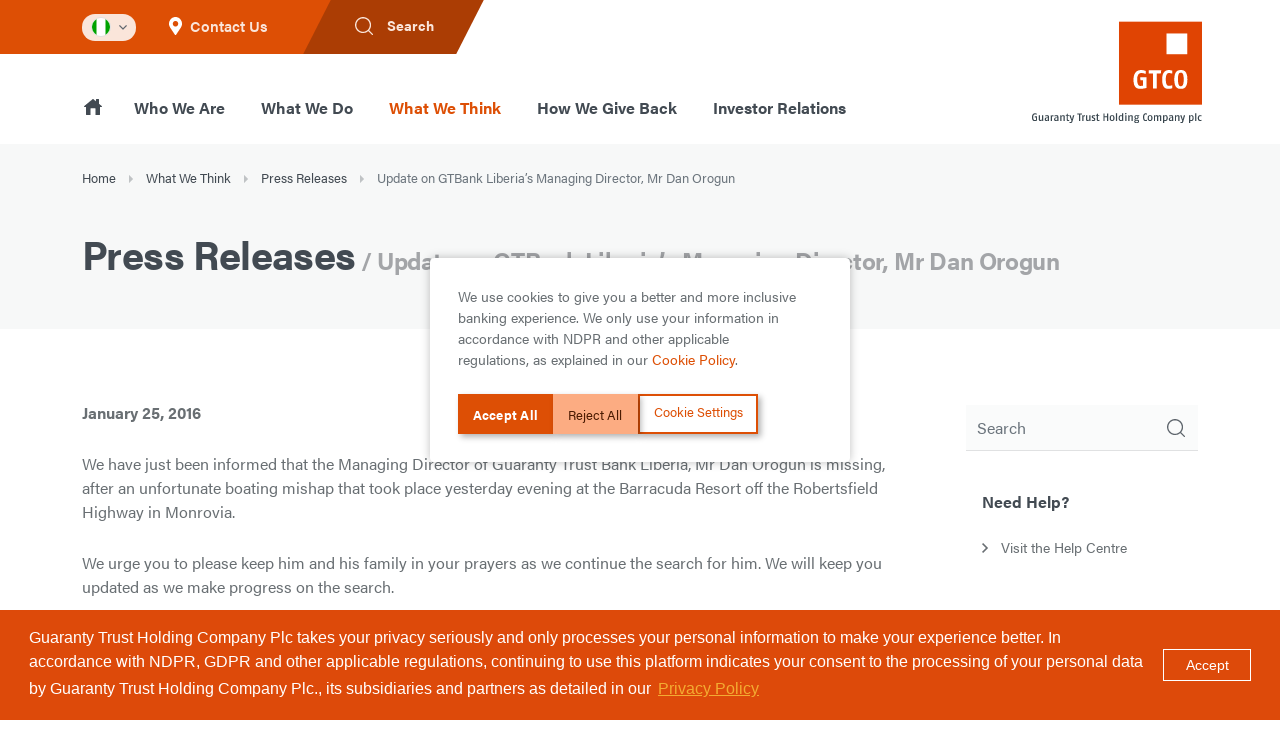

--- FILE ---
content_type: text/html; charset=UTF-8
request_url: https://www.gtcoplc.com/what-we-think/press-releases/update-on-gtbank-liberias-managing-director-mr-dan-orogun
body_size: 32966
content:
<!doctype html><html lang="en"><head><!-- Responsive-ness --><meta http-equiv="X-UA-Compatible" content="IE=edge"><meta name="viewport" content="width=device-width, initial-scale=1.0"><!-- SE-Oh --><meta name="author" content="Guaranty Trust Holding" /><meta name="dcterms.rightsHolder" content="Copyright Guaranty Trust Holding 2026. All rights reserved."><!-- CSRF Token --><meta name="csrf-token" content="EH0AqcE3DBtwPXgHLghWPeL_JjhOzBH9vqYh_8ZFVZTNa68BUJllJV8kZ-enRm52LxAxfVtjD3uvrEUMJap-q_vTUoitHAHSuCriZDHbDxQ="><!-- Favicon --><link rel="apple-touch-icon" sizes="180x180" href="https://cdn.gtcoplc.com/assets/img/site/apple-touch-icon.png"><link rel="icon" type="image/png" sizes="32x32" href="https://cdn.gtcoplc.com/assets/img/site/favicon-32x32.png"><link rel="icon" type="image/png" sizes="16x16" href="https://cdn.gtcoplc.com/assets/img/site/favicon-16x16.png"><link rel="manifest" href="https://cdn.gtcoplc.com/assets/img/site/site.webmanifest"><link rel="mask-icon" href="https://cdn.gtcoplc.com/assets/img/site/safari-pinned-tab.svg" color="#dc4e2b"><link rel="shortcut icon" href="https://cdn.gtcoplc.com/assets/img/site/favicon.ico"><meta name="apple-mobile-web-app-title" content="GTBank"><meta name="application-name" content="GTBank"><meta name="msapplication-TileColor" content="#ffffff"><meta name="msapplication-config" content="https://cdn.gtcoplc.com/assets/img/site/browserconfig.xml"><meta name="theme-color" content="#ffffff"><!-- Google Fonts / Typekit --><script>
        !function (e, t, n, a, c, l, m, o, d, f, h, i) { c[l] && (d = e.createElement(t), d[n] = c[l], e[a]("head")[0].appendChild(d), e.documentElement.className += " wf-cached"), function s() { for (d = e[a](t), f = "", h = 0; h < d.length; h++)i = d[h][n], i.match(m) && (f += i); f && (c[l] = "/**/" + f), setTimeout(s, o += o) }() }(document, "style", "innerHTML", "getElementsByTagName", localStorage, "tk", /^@font|^\.tk-/, 100);
    </script><script>
        !function (e) { var t, a = { kitId: "tis3lqz", scriptTimeout: 3e3, async: !0 }, c = e.documentElement, n = setTimeout(function () { c.className = c.className.replace(/\bwf-loading\b/g, "") + " wf-inactive" }, a.scriptTimeout), i = e.createElement("script"), s = !1, o = e.getElementsByTagName("script")[0]; c.className += " wf-loading", i.src = "https://use.typekit.net/" + a.kitId + ".js", i.async = !0, i.onload = i.onreadystatechange = function () { if (t = this.readyState, !(s || t && "complete" != t && "loaded" != t)) { s = !0, clearTimeout(n); try { Typekit.load(a) } catch (e) { } } }, o.parentNode.insertBefore(i, o) }(document);
    </script><!-- CSS --><link href="https://cdn.gtcoplc.com/assets/css/style.css?version=1721192558" media="all" rel="stylesheet" /><link href="/assets/css/style.css?version=1721192558" media="all" rel="stylesheet" /><link href="/assets/css/custom.css?version=" media="all" rel="stylesheet" /><!-- Global site tag (gtag.js) - Google Analytics --><script async src="https://www.googletagmanager.com/gtag/js?id=G-G11QQVG01P"></script><script>
  window.dataLayer = window.dataLayer || [];
  function gtag(){dataLayer.push(arguments);}
  gtag('js', new Date());

  gtag('config', 'G-G11QQVG01P');
</script><style>
/* Show labels on top of file upload form field */
.animate-floating-labels .form-group.field-file .form-control-label {
	position: relative !important;
	padding: 0 0 !important;
	top: 0 !important;
	font-size: 1rem !important;
	color: #696f73 !important;
	margin-bottom: 10px !important;
	opacity: 1 !important;
}
.entry-public-offer #disclaimer-modal {
    max-width: 100vw;
}
.entry-public-offer .modal-content {
    max-height: 910px;
}
.entry-public-offer .modal-body {
    max-height: 830px;
}
/** Careers Page **/
.section-opportunity,
.section-business-areas {
    padding-bottom: 6rem;
    padding-top: 6rem;
}
.section-business-areas {
    background-color: #F7F8F8;
}
</style><title>Guaranty Trust Holding | Update on GTBank Liberia’s Managing…</title><meta name="referrer" content="no-referrer-when-downgrade">
<meta name="robots" content="all">
<meta content="en_NG" property="og:locale">
<meta content="Guaranty Trust Holding" property="og:site_name">
<meta content="website" property="og:type">
<meta content="https://www.gtcoplc.com/what-we-think/press-releases/update-on-gtbank-liberias-managing-director-mr-dan-orogun" property="og:url">
<meta content="Update on GTBank Liberia’s Managing Director, Mr Dan Orogun" property="og:title">
<meta name="twitter:card" content="summary_large_image">
<meta name="twitter:creator" content="@">
<meta name="twitter:title" content="Update on GTBank Liberia’s Managing Director, Mr Dan Orogun">
<link href="https://www.gtcoplc.com/what-we-think/press-releases/update-on-gtbank-liberias-managing-director-mr-dan-orogun" rel="canonical">
<link href="https://www.gtcoplc.com/" rel="home">
<link type="text/plain" href="https://www.gtcoplc.com/humans.txt" rel="author">
<style>    #elc-cookie-consent {
        position: fixed;
        bottom: 1em;
        right: 1em;
        padding: 2em;
        background-color: #fff;
        font-size: 0.8em;
        max-width: calc(100% - 6em);
        max-height: calc(100% - 6em);
        overflow: auto;
        border-radius: 0.3em;
        z-index: 10000;
        box-shadow: 0 0 10px 0 rgba(0,0,0,.25);
    }
    .elc-small {
        width: 30em;
    }
    #elc-cookie-consent h3 {
        font-weight: bold;
        font-size: 20px;
        margin: 0;
    }
    #elc-cookie-consent h4 {
        font-weight: bold;
        margin: 0;
        padding: 0;
    }
    .elc-fullwidth h4 {
        font-weight: bold;
        font-size: 1.4em;
    }
    #elc-cookie-consent .button-container {
        text-align: right;
        clear: both;
    }
    .elc-fullwidth {
        width: calc(100% - 6em) !important;
    }
    #elc-cookie-consent .elc-button-link {
        background-color: #0e3a5e;
        border-color: transparent;
        width: 50px;
        color: #fff;
        border-width: 1px;
        cursor: pointer;
        justify-content: center;
        padding: calc(.375em - 1px) .75em;
        text-align: center;
        white-space: nowrap;
        border-radius: 3px;
        box-shadow: none;
        font-size: 1rem;
        height: 2.25em;
        line-height: 1.5;
        position: relative;
        vertical-align: top;
        display: inline-block;
    }
    #elc-cookie-consent .elc-secondary-button-link {
        background-color: #ffffff;
        border-color: #0e3a5e;
        color: #0e3a5e;
        border-width: 1px;
        cursor: pointer;
        justify-content: center;
        padding: calc(.375em - 1px) .75em;
        text-align: center;
        white-space: nowrap;
        border-radius: 3px;
        box-shadow: none;
        font-size: 1rem;
        height: 2.25em;
        line-height: 1.5;
        position: relative;
        vertical-align: top;
        display: inline-block;
    }

    #elc-cookie-consent .elc-text-link {
        text-transform: uppercase;
        color: #0e3a5e;
        line-height: 2.8em;
        margin-right: 1em;
    }

    #elc-cookie-consent .elc-button-link {
        text-transform: uppercase;
        width: 8em;
    }
    #elc-cookie-consent .elc-cookie-group {
        float: left;
        padding-right: 1em;
    }

    .elc-fullwidth .elc-cookie-group {
        width: 100%;
    }

    #elc-cookie-consent .elc-row {
        width: 100%;
        clear: both;
    }
    #elc-cookie-consent #elc-cookie-consent-settings {
        margin-bottom: 4em;
    }
    #elc-cookie-consent .elc-row .elc-cookie-name {
        float: left;
    }
    #elc-cookie-consent .elc-row .elc-cookie-checkbox {
        float: right;
    }
    #elc-cookie-consent .elc-cookie-description {
        border-top: 1px solid #cccccc;
        padding-top: 1em;
        margin-bottom: 1em;
        display: none;
    }
    .elc-fullwidth .elc-cookie-description {
        display: block !important;
    }
    #elc-cookie-consent .elc-cookie {
        margin-bottom: 1em;
    }
    #elc-cookie-consent .elc-cookie-field {
        display: none;
    }
    .elc-fullwidth .elc-cookie-field {
        display: block !important;
    }

    .elc-fullwidth #elc-detail-link {
        display: none;
    }

    .elc-fullwidth #elc-accept-link {
        display: none;
    }

    .elc-small #elc-hide-detail-link {
        display: none;
    }

    .elc-small #elc-save-link {
        display: none;
    }
    .elc-small .elc-hide-when-small {
        display: none;
    }
    .elc-hidden {
        display: none;
    }
    #elc-cookie-tab {
        position: fixed;
        bottom: 0;
        right: 0;
        padding: 0.2em 1em;
        background-color: #0e3a5e;
        font-size: 0.8em;
        z-index: 10000;
        box-shadow: 0 0 10px 0 rgba(0,0,0,.25);
    }
    #elc-cookie-tab a {
        color: #ffffff;
    }
    #elc-cookie-consent input[type="checkbox" i] {
        -webkit-appearance: checkbox;
        box-sizing: border-box;
    }
    #elc-cookie-consent input[type="checkbox" i] {
        background-color: initial;
        cursor: default;
        margin: 3px 3px 3px 0.6em;
        padding: initial;
        border: initial;
    }


    /* Custom */
    #elc-cookie-consent {
        bottom: 50%;
        right: 50%;
        max-width: 600px;
        transform: translate(50%,50%);
        font-size: 14px;
    }

    #elc-cookie-consent .elc-text-link, 
    #elc-cookie-consent .elc-button-link {
        font-size: 13px;
        text-transform: none;
        margin: 0;
        line-height: 1;
        padding: 0.5rem 0.85rem;
        text-align: center;
        display: block;
        border-radius: 0 !important;
        height: 40px!important;
        width: auto;
        color: #fff;
        background-color: #dd4f05;
        border-color: #dd4f05;
        box-shadow: 3px 3px 6px 0 rgba(0, 0, 0, .3);
    }

    #elc-cookie-consent .elc-button-link--reject {
        background-color: #fcac82;
        color: #4b1b02;
        border: 2px solid #fcac82;
        padding: 0.5rem 0.85rem;
        height: auto !important;
        width: auto;
        box-shadow: 3px 3px 6px 0 rgba(0, 0, 0, .3);
    }

    #elc-cookie-consent .elc-text-link--settings {
        background-color: transparent;
        color: #dd4f05;
        border: 2px solid #dd4f05;
        height: auto !important;
        width: auto;
        line-height: 1.3;
        font-size: 13px;
    }

    #elc-cookie-consent .elc-row .elc-cookie-name {
        font-weight: bold;
        position: relative;
        width: 100%;
        float: none;
    }

    #elc-cookie-consent .elc-row .elc-cookie-name:before,
    #elc-cookie-consent .elc-row .elc-cookie-name:after {
        left: auto;
        right: 0;
    }

    #elc-cookie-consent .elc-row .elc-cookie-checkbox {
        display: none;
        float: none;
    }


    #elc-cookie-consent .elc-row.elc-cookie-headline {
        margin-bottom: 0.5rem;
    }

    #elc-cookie-consent .elc-row .elc-cookie-checkbox:checked~.custom-control-label:after {
        background-image: url("data:image/svg+xml;charset=utf8,%3Csvg xmlns='http://www.w3.org/2000/svg' viewBox='0 0 8 8'%3E%3Cpath fill='%23dd4f05' d='M6.564.75l-3.59 3.612-1.538-1.55L0 4.26 2.974 7.25 8 2.193z'/%3E%3C/svg%3E");
    }

    #elc-cookie-consent .elc-row .elc-cookie-checkbox[disabled="disabled"]~.custom-control-label:before,
    #elc-cookie-consent .elc-row .elc-cookie-checkbox[disabled="disabled"]~.custom-control-label:after {
        opacity: 0.5;
    }

    #elc-cookie-consent .elc-text-link--close {
        position: absolute;
        right: 0;
        top: 0;
        z-index: 1;
        -webkit-appearance: none;
        width: 50px;
        min-width: 50px;
        height: 50px;
        padding: 0;
        padding: 10px;
        background: transparent;
        border: none;
        box-shadow: none;
    }

    #elc-cookie-consent .elc-header {
        width: 95%;
    }

    #elc-cookie-consent .elc-header-description {
        font-size: 14px;
    }

    #elc-cookie-consent .elc-primary-heading {
        font-size: 16px;
        font-weight: bold;
        margin-bottom: 0.5rem;
    }

    #elc-cookie-consent .button-container {
        display: flex;
        gap: 10px;
        margin-top: 1rem;
    }

    #elc-cookie-consent .elc-cookie-group {
        float: none;
    }

    .elc-small .elc-button-link--saveandaccept {
        display: none!important;
    }

    #elc-cookie-consent .elc-button-link--saveandaccept {
        height: 40px!important;
    }

    .elc-fullwidth .elc-button-link--acceptall,
    .elc-fullwidth .elc-button-link--reject,
    .elc-fullwidth .elc-text-link--settings,
    .elc-small .elc-text-link--close {
        display: none!important;
    }

    .elc-small #elc-cookie-consent-settings {
        display: none;
        margin-bottom: 2rem;
    }
</style></head><body class="preload entry-update-on-gtbank-liberias-managing-director-mr-dan-orogun type-pressReleases"><header class="section-secondary-nav desktop-nav"><div class="secondary-nav-bg-left"></div><div class="container"><div class="secondary-nav"><ul class="list-unstyled list-inline clearfix"><li class="locale-select dropdown"><a class="dropdown-toggle" id="locale-dropdown" data-toggle="dropdown" aria-haspopup="true" aria-expanded="false" data-offset="0 2"><span class="icon icon-flag-small"><?xml version="1.0" encoding="utf-8"?><svg version="1.1" xmlns="http://www.w3.org/2000/svg" xmlns:xlink="http://www.w3.org/1999/xlink" x="0px" y="0px"
	 width="512px" height="341.3px" viewBox="0 0 512 341.3" style="enable-background:new 0 0 512 341.3;" xml:space="preserve"><path style="fill:#ffffff;" d="M0,0h512v341.3H0V0z"/><rect style="fill:#00a200;" width="170.7" height="341.3"/><rect x="341.3" style="fill:#00a200;" width="170.7" height="341.3"/></svg></span><span class="icon icon-flag-small-arrow"><svg xmlns="http://www.w3.org/2000/svg" width="8" height="5" viewBox="0 0 8 5"><path fill="#62686F" fill-rule="evenodd" d="M7.057 0L4 3.057.943 0 0 .943l4 4 4-4z"/></svg></span></a><div class="dropdown-menu" aria-labelledby="locale-dropdown"><a class="dropdown-item clearfix" href="http://www.gtbankci.com/" target="_blank" rel="noopener"><span class="icon icon-flag-small"><?xml version="1.0" encoding="utf-8"?><svg version="1.1" xmlns="http://www.w3.org/2000/svg" xmlns:xlink="http://www.w3.org/1999/xlink" x="0px" y="0px" width="512px" height="341.3px" viewBox="0 0 512 341.3" style="enable-background:new 0 0 512 341.3;" xml:space="preserve"><path style="fill:#fff;" d="M0,0h512v341.3H0V0z"/><path style="fill:#009f5e;" d="M330.2,0H512v341.3H330.2V0z"/><path style="fill:#f97f00;" d="M0,0h181.8v341.3H0V0z"/></svg></span><span class="dropdown-text">Cote D&#039;Ivoire</span></a><a class="dropdown-item clearfix" href="http://www.gtbankgambia.com/" target="_blank" rel="noopener"><span class="icon icon-flag-small"><?xml version="1.0" encoding="utf-8"?><svg version="1.1" xmlns="http://www.w3.org/2000/svg" xmlns:xlink="http://www.w3.org/1999/xlink" x="0px" y="0px"
	 width="512px" height="341.3px" viewBox="0 0 512 341.3" style="enable-background:new 0 0 512 341.3;" xml:space="preserve"><path style="fill:#F0F0F0;" d="M0,0h512v341.3H0V0z"/><path style="fill:#496E2D;" d="M0,237.4h512v103.9H0V237.4z"/><path style="fill:#A2001D;" d="M0,0h512v104.5H0V0z"/><path style="fill:#0052B4;" d="M0,125.5h512v89.7H0V125.5z"/></svg></span><span class="dropdown-text">Gambia</span></a><a class="dropdown-item clearfix" href="http://www.gtbghana.com/" target="_blank" rel="noopener"><span class="icon icon-flag-small"><?xml version="1.0" encoding="utf-8"?><svg version="1.1" xmlns="http://www.w3.org/2000/svg" xmlns:xlink="http://www.w3.org/1999/xlink" x="0px" y="0px"
	 width="512px" height="341.3px" viewBox="0 0 512 341.3" style="enable-background:new 0 0 512 341.3;" xml:space="preserve"><path style="fill:#FFDA44;" d="M0,0h512v341.3H0V0z"/><path style="fill:#D80027;" d="M0,0h512v113.8H0V0z"/><path style="fill:#496E2D;" d="M0,227.6h512v113.8H0V227.6z"/><path d="M255.9,113.8l14.1,43.5l40.4,3.2l-37,26.9l19.5,40.3l-37-26.9l-37,26.9l14.1-43.5l-37-26.9h45.7L255.9,113.8z"/></svg></span><span class="dropdown-text">Ghana</span></a><a class="dropdown-item clearfix" href="http://gtbank.co.ke/" target="_blank" rel="noopener"><span class="icon icon-flag-small"><?xml version="1.0" encoding="utf-8"?><svg version="1.1" xmlns="http://www.w3.org/2000/svg" xmlns:xlink="http://www.w3.org/1999/xlink" x="0px" y="0px"
	 width="512px" height="341.3px" viewBox="0 0 512 341.3" style="enable-background:new 0 0 512 341.3;" xml:space="preserve"><path style="fill:#F0F0F0;" d="M0,0h512v341.3H0V0z"/><path d="M0,0h512v90.6H0V0z"/><path style="fill:#496E2D;" d="M0,250.8h512v90.6H0V250.8z"/><path style="fill:#A2001D;" d="M0,113.3h512v114.8H0V113.3z"/><g><path style="fill:#F0F0F0;" d="M323.3,54.5l-25.6-11.8L256,137l-41.7-94.4l-25.6,11.8l51.7,116.2l-51.7,116.2l25.6,11.8l41.7-94.4
		l41.7,94.4l25.6-11.8l-51.7-116.2L323.3,54.5z"/><path style="fill:#F0F0F0;" d="M273.4,65.6c-9.9-10.8-17.4-17-17.4-17s-7.5,6.2-17.4,17v210.1c9.9,10.8,17.4,17,17.4,17
		s7.5-6.2,17.4-17V65.6z"/></g><path style="fill:#A2001D;" d="M209,105.9v129.5c10.5,18.5,23.3,33.7,32.9,43.8V62.1C232.3,72.2,219.5,87.4,209,105.9L209,105.9z
	 M303,105.9c-10.5-18.5-23.3-33.7-32.9-43.8v217.2c9.6-10.1,22.4-25.3,32.9-43.8V105.9z"/><path d="M303,105.9v129.5c10.6-18.8,18.8-41,18.8-64.8S313.6,124.7,303,105.9L303,105.9z M209,105.9v129.5
	c-10.6-18.8-18.8-41-18.8-64.8S198.4,124.7,209,105.9L209,105.9z"/></svg></span><span class="dropdown-text">Kenya</span></a><a class="dropdown-item clearfix" href="http://www.gtbanklr.com/" target="_blank" rel="noopener"><span class="icon icon-flag-small"><?xml version="1.0" encoding="utf-8"?><svg version="1.1" xmlns="http://www.w3.org/2000/svg" xmlns:xlink="http://www.w3.org/1999/xlink" x="0px" y="0px"
	 width="512px" height="341.3px" viewBox="0 0 512 341.3" style="enable-background:new 0 0 512 341.3;" xml:space="preserve"><path style="fill:#F0F0F0;" d="M0,0h512v341.3H0V0z"/><path style="fill:#D80027;" d="M0,0h512v31H0V0z M0,62.1h512v31H0V62.1z M0,124.1h512v31H0V124.1z M0,186.2h512v31H0V186.2z
	 M0,248.3h512v31H0V248.3z M0,310.3h512v31H0V310.3z"/><path style="fill:#0052B4;" d="M0-12.3h256v167.5H0V-12.3z"/><path style="fill:#F0F0F0;" d="M128,26.9l11,34h35.8l-28.9,21l11.1,34l-28.9-21l-28.9,21l11.1-34l-28.9-21h35.8L128,26.9z"/></svg></span><span class="dropdown-text">Liberia</span></a><a class="dropdown-item current-locale clearfix" href="/"><span class="icon icon-tick"><svg xmlns="http://www.w3.org/2000/svg" width="21" height="16" viewBox="0 0 21 16"><path d="M6.7 12.6l-5-4.9L0 9.4 6.7 16 21 1.7 19.3 0z"/></svg></span><span class="dropdown-text">Nigeria</span></a><a class="dropdown-item clearfix" href="http://www.gtbank.co.rw/" target="_blank" rel="noopener"><span class="icon icon-flag-small"><?xml version="1.0" encoding="utf-8"?><svg version="1.1" xmlns="http://www.w3.org/2000/svg" xmlns:xlink="http://www.w3.org/1999/xlink" x="0px" y="0px"
	 width="512px" height="341.3px" viewBox="0 0 512 341.3" style="enable-background:new 0 0 512 341.3;" xml:space="preserve"><path style="fill:#338AF3;" d="M0,0h512v341.3H0V0z"/><path style="fill:#FFDA44;" d="M0,170.7h512v81.6H0V170.7z"/><path style="fill:#496E2D;" d="M0,252.3h512v89H0V252.3z"/><path style="fill:#FFDA44;" d="M278.3,99.9l20.8,9.8L288,129.9l22.6-4.3l2.9,22.9l15.8-16.8l15.8,16.8l2.9-22.9l22.6,4.3l-11.1-20.2
	l20.8-9.8l-20.8-9.8l11.1-20.2l-22.6,4.3L345,51.4l-15.8,16.8l-15.8-16.8l-2.9,22.9L288,69.9l11.1,20.2L278.3,99.9z"/></svg></span><span class="dropdown-text">Rwanda</span></a><a class="dropdown-item clearfix" href="http://www.gtb.sl/" target="_blank" rel="noopener"><span class="icon icon-flag-small"><?xml version="1.0" encoding="utf-8"?><svg version="1.1" xmlns="http://www.w3.org/2000/svg" xmlns:xlink="http://www.w3.org/1999/xlink" x="0px" y="0px"
	 width="512px" height="341.3px" viewBox="0 0 512 341.3" style="enable-background:new 0 0 512 341.3;" xml:space="preserve"><path style="fill:#fff;" d="M0,0h512v341.3H0V0z"/><path style="fill:#07b731;" d="M0,0h512v113.8H0V0z"/><path style="fill:#0470c9;" d="M0,227.6h512v113.8H0V227.6z"/></svg></span><span class="dropdown-text">Sierra Leone</span></a><a class="dropdown-item clearfix" href="http://www.gtbank.co.tz/" target="_blank" rel="noopener"><span class="icon icon-flag-small"><?xml version="1.0" encoding="utf-8"?><svg version="1.1" xmlns="http://www.w3.org/2000/svg" xmlns:xlink="http://www.w3.org/1999/xlink" x="0px" y="0px"
	 width="640px" height="480px" viewBox="0 0 640 480" style="enable-background:new 0 0 640 480;" xml:space="preserve"><g><defs><rect id="SVGID_1_" x="-40" width="2560" height="1920"/></defs><clipPath id="SVGID_2_"><use xlink:href="#SVGID_1_"  style="overflow:visible;"/></clipPath><g transform="matrix(4 0 0 4 -40 0)" style="clip-path:url(#SVGID_2_);"><path style="fill:#0099FF;" d="M0,0h180v120H0V0z"/><path style="fill:#009900;" d="M0,0h180L0,120V0z"/><path d="M0,120h40l140-95V0h-40L0,95V120z"/><path style="fill:#FFFF00;" d="M0,91.5L137.2,0h13.5L0,100.5V91.5z M29.3,120L180,19.5v9L42.8,120H29.3z"/></g></g></svg></span><span class="dropdown-text">Tanzania</span></a><a class="dropdown-item clearfix" href="http://www.gtbank.co.ug/" target="_blank" rel="noopener"><span class="icon icon-flag-small"><?xml version="1.0" encoding="utf-8"?><svg version="1.1" xmlns="http://www.w3.org/2000/svg" xmlns:xlink="http://www.w3.org/1999/xlink" x="0px" y="0px"
	 width="512px" height="341.3px" viewBox="0 0 512 341.3" style="enable-background:new 0 0 512 341.3;" xml:space="preserve"><path d="M0,0h512v341.3H0V0z"/><path style="fill:#FFDA44;" d="M0,56.9h512v56.9H0V56.9z"/><path style="fill:#D80027;" d="M0,113.8h512v56.9H0V113.8z"/><path style="fill:#FFDA44;" d="M0,227.6h512v56.9H0V227.6z"/><path style="fill:#D80027;" d="M0,284.4h512v56.9H0V284.4z"/><circle style="fill:#F0F0F0;" cx="256" cy="170.7" r="57"/><path d="M276.9,173.6l-20.9-9c0,0,4.9-16.2,5.1-17.3c0.2-0.8,0.3-1.7,0.3-2.5c0-3.1-1.2-5.9-3.3-7.9l5.2-5.2
	c-3.5-3.5-8.2-5.4-13.1-5.4c-4.9,0-9.6,1.9-13.1,5.4l5.2,5.2c-2.1,2.1-3.3,4.9-3.3,7.9c0,1.1,0.2,2.2,0.5,3.2l-7.9,7.9h14.4
	c0,0-5.9,8.9-9.2,16.2c-3.2,7.3,0,16.3,7.5,19.6l4.3,1.9l7.2,6.8v7.4l-7.4,7.4h14.8v-14.8l6.8-6.8h14c0.1-0.1,0.1-0.3,0.2-0.4
	C287.7,185.7,284.4,176.9,276.9,173.6L276.9,173.6z"/></svg></span><span class="dropdown-text">Uganda</span></a><a class="dropdown-item clearfix" href="http://www.gtbankuk.com/" target="_blank" rel="noopener"><span class="icon icon-flag-small"><?xml version="1.0" encoding="utf-8"?><svg version="1.1" xmlns="http://www.w3.org/2000/svg" xmlns:xlink="http://www.w3.org/1999/xlink" x="0px" y="0px"
	 width="512px" height="341.3px" viewBox="0 0 512 341.3" style="enable-background:new 0 0 512 341.3;" xml:space="preserve"><path style="fill:#F0F0F0;" d="M0,0h512v341.3H0V0z"/><path style="fill:#D80027;" d="M288,0h-64v138.7H0v64h224v138.7h64V202.7h224v-64H288V0z"/><path style="fill:#0052B4;" d="M393.8,230L512,295.7V230H393.8z M311.7,230L512,341.3v-31.5L368.3,230L311.7,230z M458.6,341.3
	l-147-81.7v81.7H458.6z"/><path style="fill:#F0F0F0;" d="M311.7,230L512,341.3v-31.5L368.3,230L311.7,230z"/><path style="fill:#D80027;" d="M311.7,230L512,341.3v-31.5L368.3,230L311.7,230z"/><path style="fill:#0052B4;" d="M90.3,230L0,280.2V230H90.3z M200.3,244.2v97.2H25.5L200.3,244.2z"/><path style="fill:#D80027;" d="M143.7,230L0,309.9v31.5L200.3,230L143.7,230z"/><path style="fill:#0052B4;" d="M118.2,111.3L0,45.6v65.7H118.2z M200.3,111.3L0,0v31.5l143.7,79.8H200.3z M53.4,0l147,81.7V0H53.4z"
	/><path style="fill:#F0F0F0;" d="M200.3,111.3L0,0v31.5l143.7,79.8H200.3z"/><path style="fill:#D80027;" d="M200.3,111.3L0,0v31.5l143.7,79.8H200.3z"/><path style="fill:#0052B4;" d="M421.7,111.3L512,61.1v50.2H421.7z M311.7,97.2V0h174.9L311.7,97.2z"/><path style="fill:#D80027;" d="M368.3,111.3L512,31.5V0L311.7,111.3H368.3z"/></svg></span><span class="dropdown-text">United Kingdom</span></a></div></li><li class="nav-item-contact"><a href="/contact"><span class="icon icon-contact fill-white"><svg aria-hidden="true" focusable="false" data-prefix="fas" data-icon="map-marker-alt" class="svg-inline--fa fa-map-marker-alt fa-w-12" role="img" xmlns="http://www.w3.org/2000/svg" viewBox="0 0 384 512"><path fill="currentColor" d="M172.268 501.67C26.97 291.031 0 269.413 0 192 0 85.961 85.961 0 192 0s192 85.961 192 192c0 77.413-26.97 99.031-172.268 309.67-9.535 13.774-29.93 13.773-39.464 0zM192 272c44.183 0 80-35.817 80-80s-35.817-80-80-80-80 35.817-80 80 35.817 80 80 80z"></path></svg></span><span class="text">Contact Us</span></a></li><li class="online-banking"><div class="online-banking-bg"></div><a href="#" class="btn login-btn clearfix js-search-toggle"><span class="icon icon-lock"><svg xmlns="http://www.w3.org/2000/svg" width="18" height="18" viewBox="0 0 18 18"><path fill-rule="evenodd" d="M14.18 13.24c1.172-1.41 1.91-3.22 1.91-5.2C16.09 3.62 12.47 0 8.044 0S0 3.62 0 8.04c0 4.43 3.62 8.05 8.045 8.05a7.915 7.915 0 0 0 5.195-1.91l3.62 3.62c.134.13.302.2.47.2a.683.683 0 0 0 .47-.2.65.65 0 0 0 0-.94l-3.62-3.62zm-6.135 1.54c-3.687 0-6.704-3.01-6.704-6.7 0-3.69 3.017-6.71 6.704-6.71s6.704 3.02 6.704 6.71-3.017 6.7-6.704 6.7z"/></svg></span><span class="icon login-text">
                            Search
                        </span></a></li></ul><div class="search-form"><div class="search-form-bg-left"></div><form action="/search" method="POST" accept-charset="UTF-8"><input type="hidden" name="tokenValue" value="[base64]"><input type="hidden" name="CRAFT_CSRF_TOKEN" value="EH0AqcE3DBtwPXgHLghWPeL_JjhOzBH9vqYh_8ZFVZTNa68BUJllJV8kZ-enRm52LxAxfVtjD3uvrEUMJap-q_vTUoitHAHSuCriZDHbDxQ="><label class="sr-only" for="field-search">Search</label><input type="search" name="q" id="field-search" class="form-control" placeholder="Search"><input class="d-none" type="submit"><a href="#" class="js-search-toggle search-close-btn"><span class="icon icon-close"><svg xmlns="http://www.w3.org/2000/svg" width="18" height="18" viewBox="0 0 18 18"><path d="M18 1.8L16.2 0 9 7.2 1.8 0 0 1.8 7.2 9 0 16.2 1.8 18 9 10.8l7.2 7.2 1.8-1.8L10.8 9z"/></svg></span></a></form></div></div></div></header><header class="section-primary-nav desktop-nav"><div class="container"><div class="primary-nav-wrap"><div class="primary-nav"><ul class="list-unstyled list-inline clearfix"><li class="nav-item-home single-page-link" data-url="https://www.gtcoplc.com/"><a href="/"><span class="icon icon-home"><svg xmlns="http://www.w3.org/2000/svg" width="18" height="18" viewBox="0 0 18 18"><path fill-rule="evenodd" d="M6.5 17.003h-4c-.276 0-.5-.23-.5-.5v-7.5H.5a.508.508 0 0 1-.47-.34.495.495 0 0 1 .152-.55l8.5-7a.506.506 0 0 1 .636 0L12 3.322v-1.82c0-.28.224-.5.5-.5h2c.276 0 .5.22.5.5v4.29l2.818 2.32a.505.505 0 0 1-.317.89H16v7.5c0 .27-.225.5-.5.5h-4v-6.3c0-.28-.225-.5-.5-.5H7c-.277 0-.5.22-.5.5v6.3z"/></svg></span><span class="nav-home-text">Home</span></a></li><li data-url="https://www.gtcoplc.com/who-we-are"><a href="https://www.gtcoplc.com/who-we-are" data-megamenu="https://www.gtcoplc.com/whoWeAre">Who We Are<span class="icon icon-chevron"><svg xmlns="http://www.w3.org/2000/svg" width="8.6" height="14" viewBox="0 0 8.6 14"><path d="M1.7 0L0 1.7 5.4 7 0 12.4 1.7 14l7-7"/></svg></span></a><div class="megamenu-menu hidden" data-megamenu="https://www.gtcoplc.com/whoWeAre"><ul class="list-unstyled megamenu-col level-0"><li class="parent-item"><a class="js-mobile-megamenu-root" href="#"><span class="icon icon-chevron-left"><svg xmlns="http://www.w3.org/2000/svg" width="8.6" height="14" viewBox="0 0 8.6 14"><path d="M1.7 0L0 1.7 5.4 7 0 12.4 1.7 14l7-7"/></svg></span>Who We Are</a></li><li class="single-page-link mobile-overview-link"><a href="https://www.gtcoplc.com/who-we-are">Who We Are Overview</a></li><li class="single-page-link" data-url="https://www.gtcoplc.com/who-we-are/our-history"><a href="https://www.gtcoplc.com/who-we-are/our-history">Our History</a></li><li class="single-page-link" data-url="https://www.gtcoplc.com/who-we-are/our-people"><a href="https://www.gtcoplc.com/who-we-are/our-people">Our People</a></li><li class="single-page-link" data-url="https://www.gtcoplc.com/who-we-are/our-values"><a href="https://www.gtcoplc.com/who-we-are/our-values">Our Values</a></li><li class="single-page-link" data-url="https://www.gtcoplc.com/our-transition"><a href="https://www.gtcoplc.com/our-transition">Our Transition</a></li><li class="single-page-link" data-url="https://www.gtcoplc.com/who-we-are/careers"><a href="https://www.gtcoplc.com/who-we-are/careers">Careers</a></li><li class="single-page-link" data-url="https://www.gtcoplc.com/whistle-blower"><a href="https://www.gtcoplc.com/whistle-blower">Whistle Blower</a></li><li class="single-page-link" data-url="https://www.gtcoplc.com/who-we-are/recognition-and-awards"><a href="https://www.gtcoplc.com/who-we-are/recognition-and-awards">Recognition and Awards</a></li></ul></div></li><li data-url="https://www.gtcoplc.com/what-we-do"><a href="https://www.gtcoplc.com/what-we-do" data-megamenu="https://www.gtcoplc.com/whatWeDo">What We Do<span class="icon icon-chevron"><svg xmlns="http://www.w3.org/2000/svg" width="8.6" height="14" viewBox="0 0 8.6 14"><path d="M1.7 0L0 1.7 5.4 7 0 12.4 1.7 14l7-7"/></svg></span></a><div class="megamenu-menu hidden" data-megamenu="https://www.gtcoplc.com/whatWeDo"><ul class="list-unstyled megamenu-col level-0"><li class="parent-item"><a class="js-mobile-megamenu-root" href="#"><span class="icon icon-chevron-left"><svg xmlns="http://www.w3.org/2000/svg" width="8.6" height="14" viewBox="0 0 8.6 14"><path d="M1.7 0L0 1.7 5.4 7 0 12.4 1.7 14l7-7"/></svg></span>What We Do</a></li><li class="single-page-link mobile-overview-link"><a href="https://www.gtcoplc.com/what-we-do">What We Do Overview</a></li><li class="single-page-link" data-url="https://www.gtcoplc.com/what-we-do/banking"><a href="https://www.gtcoplc.com/what-we-do/banking">Banking</a></li><li class="single-page-link" data-url="https://www.gtcoplc.com/what-we-do/digital-payments"><a href="https://www.gtcoplc.com/what-we-do/digital-payments">Squad by HabariPay</a></li><li class="single-page-link" data-url="https://www.gtcoplc.com/what-we-do/pension-management"><a href="https://www.gtcoplc.com/what-we-do/pension-management">Pension Management</a></li><li class="single-page-link" data-url="https://www.gtcoplc.com/what-we-do/asset-management"><a href="https://www.gtcoplc.com/what-we-do/asset-management">Funds Management</a></li></ul></div></li><li data-url="child-active"><a href="https://www.gtcoplc.com/what-we-think" data-megamenu="https://www.gtcoplc.com/whatWeThink">What We Think<span class="icon icon-chevron"><svg xmlns="http://www.w3.org/2000/svg" width="8.6" height="14" viewBox="0 0 8.6 14"><path d="M1.7 0L0 1.7 5.4 7 0 12.4 1.7 14l7-7"/></svg></span></a><div class="megamenu-menu hidden" data-megamenu="https://www.gtcoplc.com/whatWeThink"><ul class="list-unstyled megamenu-col level-0"><li class="parent-item"><a class="js-mobile-megamenu-root" href="#"><span class="icon icon-chevron-left"><svg xmlns="http://www.w3.org/2000/svg" width="8.6" height="14" viewBox="0 0 8.6 14"><path d="M1.7 0L0 1.7 5.4 7 0 12.4 1.7 14l7-7"/></svg></span>What We Think</a></li><li class="single-page-link mobile-overview-link"><a href="https://www.gtcoplc.com/what-we-think">What We Think Overview</a></li><li class="single-page-link" data-url="https://www.gtcoplc.com/what-we-think/covid-19-guidelines"><a href="https://www.gtcoplc.com/what-we-think/covid-19-guidelines">COVID-19 Guidelines</a></li><li class="single-page-link" data-url="https://www.gtcoplc.com/what-we-think/publications"><a href="https://www.gtcoplc.com/what-we-think/publications">Publications</a></li><li class="single-page-link" data-url="https://www.gtcoplc.com/what-we-think/audio-podcasts"><a href="https://www.gtcoplc.com/what-we-think/audio-podcasts">Audio &amp; Podcasts</a></li><li class="single-page-link" data-url="https://www.gtcoplc.com/what-we-think/in-the-news"><a href="https://www.gtcoplc.com/what-we-think/in-the-news">In the News</a></li><li class="single-page-link" data-url="child-active"><a href="https://www.gtcoplc.com/what-we-think/press-releases">Press Releases</a></li></ul></div></li><li data-url="https://www.gtcoplc.com/how-we-give-back"><a href="https://www.gtcoplc.com/how-we-give-back" data-megamenu="https://www.gtcoplc.com/howWeGiveBack">How We Give Back<span class="icon icon-chevron"><svg xmlns="http://www.w3.org/2000/svg" width="8.6" height="14" viewBox="0 0 8.6 14"><path d="M1.7 0L0 1.7 5.4 7 0 12.4 1.7 14l7-7"/></svg></span></a><div class="megamenu-menu hidden" data-megamenu="https://www.gtcoplc.com/howWeGiveBack"><ul class="list-unstyled megamenu-col level-0"><li class="parent-item"><a class="js-mobile-megamenu-root" href="#"><span class="icon icon-chevron-left"><svg xmlns="http://www.w3.org/2000/svg" width="8.6" height="14" viewBox="0 0 8.6 14"><path d="M1.7 0L0 1.7 5.4 7 0 12.4 1.7 14l7-7"/></svg></span>How We Give Back</a></li><li class="single-page-link mobile-overview-link"><a href="https://www.gtcoplc.com/how-we-give-back">How We Give Back Overview</a></li><li class="single-page-link" data-url="https://www.gtcoplc.com/how-we-give-back/our-approach"><a href="https://www.gtcoplc.com/how-we-give-back/our-approach">Our Approach</a></li><li class="has-children" data-url="https://www.gtcoplc.com/how-we-give-back/touching-lives"><a href="https://www.gtcoplc.com/how-we-give-back/touching-lives">Touching Lives<span class="icon icon-chevron"><svg xmlns="http://www.w3.org/2000/svg" width="8.6" height="14" viewBox="0 0 8.6 14"><path d="M1.7 0L0 1.7 5.4 7 0 12.4 1.7 14l7-7"/></svg></span></a><div class="megamenu-col megamenu-col-child level-1 hidden"><ul class="list-unstyled"><li class="parent-item"><a class="js-mobile-megamenu-parent" href="#"><span class="icon icon-chevron-left"><svg xmlns="http://www.w3.org/2000/svg" width="8.6" height="14" viewBox="0 0 8.6 14"><path d="M1.7 0L0 1.7 5.4 7 0 12.4 1.7 14l7-7"/></svg></span>Touching Lives</a></li><li class="single-page-link mobile-overview-link"><a href="https://www.gtcoplc.com/how-we-give-back/touching-lives">Touching Lives Overview</a></li><li class="single-page-link" data-url="https://www.gtcoplc.com/how-we-give-back/maternal-child-health-initiative"><a href="https://www.gtcoplc.com/how-we-give-back/maternal-child-health-initiative">Maternal &amp; Child Health Initiative</a></li><li class="single-page-link" data-url="https://www.gtcoplc.com/how-we-give-back/orange-ribbon"><a href="https://www.gtcoplc.com/how-we-give-back/orange-ribbon">Orange Ribbon</a></li><li class="single-page-link" data-url="https://www.gtcoplc.com/how-we-give-back/orange-heart-initiative"><a href="https://www.gtcoplc.com/how-we-give-back/orange-heart-initiative">Orange Heart Initiative</a></li><li class="single-page-link" data-url="https://www.gtcoplc.com/how-we-give-back/simple-change-big-impact"><a href="https://www.gtcoplc.com/how-we-give-back/simple-change-big-impact">Simple Change Big Impact</a></li><li class="single-page-link" data-url="https://www.gtcoplc.com/how-we-give-back/swiss-red-cross-partnership"><a href="https://www.gtcoplc.com/how-we-give-back/swiss-red-cross-partnership">Swiss Red Cross Partnership</a></li></ul></div></li><li class="has-children" data-url="https://www.gtcoplc.com/how-we-give-back/promoting-arts"><a href="https://www.gtcoplc.com/how-we-give-back/promoting-arts">Promoting Arts<span class="icon icon-chevron"><svg xmlns="http://www.w3.org/2000/svg" width="8.6" height="14" viewBox="0 0 8.6 14"><path d="M1.7 0L0 1.7 5.4 7 0 12.4 1.7 14l7-7"/></svg></span></a><div class="megamenu-col megamenu-col-child level-1 hidden"><ul class="list-unstyled"><li class="parent-item"><a class="js-mobile-megamenu-parent" href="#"><span class="icon icon-chevron-left"><svg xmlns="http://www.w3.org/2000/svg" width="8.6" height="14" viewBox="0 0 8.6 14"><path d="M1.7 0L0 1.7 5.4 7 0 12.4 1.7 14l7-7"/></svg></span>Promoting Arts</a></li><li class="single-page-link mobile-overview-link"><a href="https://www.gtcoplc.com/how-we-give-back/promoting-arts">Promoting Arts Overview</a></li><li class="single-page-link" data-url="https://www.gtcoplc.com/how-we-give-back/art635-gallery"><a href="https://www.gtcoplc.com/how-we-give-back/art635-gallery">Art635 Gallery</a></li><li class="single-page-link" data-url="https://www.gtcoplc.com/how-we-give-back/tate-partnership"><a href="https://www.gtcoplc.com/how-we-give-back/tate-partnership">Tate Partnership</a></li></ul></div></li><li class="has-children" data-url="https://www.gtcoplc.com/how-we-give-back/protecting-the-environment"><a href="https://www.gtcoplc.com/how-we-give-back/protecting-the-environment">Protecting the Environment<span class="icon icon-chevron"><svg xmlns="http://www.w3.org/2000/svg" width="8.6" height="14" viewBox="0 0 8.6 14"><path d="M1.7 0L0 1.7 5.4 7 0 12.4 1.7 14l7-7"/></svg></span></a><div class="megamenu-col megamenu-col-child level-1 hidden"><ul class="list-unstyled"><li class="parent-item"><a class="js-mobile-megamenu-parent" href="#"><span class="icon icon-chevron-left"><svg xmlns="http://www.w3.org/2000/svg" width="8.6" height="14" viewBox="0 0 8.6 14"><path d="M1.7 0L0 1.7 5.4 7 0 12.4 1.7 14l7-7"/></svg></span>Protecting the Environment</a></li><li class="single-page-link mobile-overview-link"><a href="https://www.gtcoplc.com/how-we-give-back/protecting-the-environment">Protecting the Environment Overview</a></li><li class="single-page-link" data-url="https://www.gtcoplc.com/how-we-give-back/conservation"><a href="https://www.gtcoplc.com/how-we-give-back/conservation">Conservation</a></li><li class="single-page-link" data-url="https://www.gtcoplc.com/how-we-give-back/beautification"><a href="https://www.gtcoplc.com/how-we-give-back/beautification">Beautification</a></li></ul></div></li><li class="has-children" data-url="https://www.gtcoplc.com/how-we-give-back/championing-education"><a href="https://www.gtcoplc.com/how-we-give-back/championing-education">Championing Education<span class="icon icon-chevron"><svg xmlns="http://www.w3.org/2000/svg" width="8.6" height="14" viewBox="0 0 8.6 14"><path d="M1.7 0L0 1.7 5.4 7 0 12.4 1.7 14l7-7"/></svg></span></a><div class="megamenu-col megamenu-col-child level-1 hidden"><ul class="list-unstyled"><li class="parent-item"><a class="js-mobile-megamenu-parent" href="#"><span class="icon icon-chevron-left"><svg xmlns="http://www.w3.org/2000/svg" width="8.6" height="14" viewBox="0 0 8.6 14"><path d="M1.7 0L0 1.7 5.4 7 0 12.4 1.7 14l7-7"/></svg></span>Championing Education</a></li><li class="single-page-link mobile-overview-link"><a href="https://www.gtcoplc.com/how-we-give-back/championing-education">Championing Education Overview</a></li><li class="single-page-link" data-url="https://www.gtcoplc.com/how-we-give-back/players-development-program"><a href="https://www.gtcoplc.com/how-we-give-back/players-development-program">Players Development Program</a></li><li class="single-page-link" data-url="https://www.gtcoplc.com/how-we-give-back/masters-cup"><a href="https://www.gtcoplc.com/how-we-give-back/masters-cup">Masters Cup</a></li><li class="single-page-link" data-url="https://www.gtcoplc.com/how-we-give-back/principals-cup"><a href="https://www.gtcoplc.com/how-we-give-back/principals-cup">Principals Cup</a></li><li class="single-page-link" data-url="https://www.gtcoplc.com/how-we-give-back/adopt-a-school-program"><a href="https://www.gtcoplc.com/how-we-give-back/adopt-a-school-program">Adopt-a-school Program</a></li><li class="single-page-link" data-url="https://www.gtcoplc.com/how-we-give-back/you-read-initiative"><a href="https://www.gtcoplc.com/how-we-give-back/you-read-initiative">You Read Initiative</a></li><li class="single-page-link" data-url="https://www.gtcoplc.com/how-we-give-back/financial-literacy-training"><a href="https://www.gtcoplc.com/how-we-give-back/financial-literacy-training">Financial Literacy Training</a></li></ul></div></li><li class="has-children" data-url="https://www.gtcoplc.com/how-we-give-back/promoting-enterprise"><a href="https://www.gtcoplc.com/how-we-give-back/promoting-enterprise">Promoting Enterprise<span class="icon icon-chevron"><svg xmlns="http://www.w3.org/2000/svg" width="8.6" height="14" viewBox="0 0 8.6 14"><path d="M1.7 0L0 1.7 5.4 7 0 12.4 1.7 14l7-7"/></svg></span></a><div class="megamenu-col megamenu-col-child level-1 hidden"><ul class="list-unstyled"><li class="parent-item"><a class="js-mobile-megamenu-parent" href="#"><span class="icon icon-chevron-left"><svg xmlns="http://www.w3.org/2000/svg" width="8.6" height="14" viewBox="0 0 8.6 14"><path d="M1.7 0L0 1.7 5.4 7 0 12.4 1.7 14l7-7"/></svg></span>Promoting Enterprise</a></li><li class="single-page-link mobile-overview-link"><a href="https://www.gtcoplc.com/how-we-give-back/promoting-enterprise">Promoting Enterprise Overview</a></li><li class="single-page-link" data-url="https://www.gtcoplc.com/how-we-give-back/fashion-weekend"><a href="https://www.gtcoplc.com/how-we-give-back/fashion-weekend">Fashion Weekend</a></li><li class="single-page-link" data-url="https://www.gtcoplc.com/how-we-give-back/food-and-drink-festival"><a href="https://www.gtcoplc.com/how-we-give-back/food-and-drink-festival">Food and Drink Festival</a></li><li class="single-page-link" data-url="https://www.gtcoplc.com/how-we-give-back/supporting-female-entrepreneurship"><a href="https://www.gtcoplc.com/how-we-give-back/supporting-female-entrepreneurship">Supporting Female Entrepreneurship</a></li></ul></div></li><li class="single-page-link" data-url="https://www.gtcoplc.com/how-we-give-back/csr-reports"><a href="https://www.gtcoplc.com/how-we-give-back/csr-reports">CSR Reports</a></li></ul></div></li><li data-url="https://www.gtcoplc.com/investor-relations"><a href="https://www.gtcoplc.com/investor-relations" data-megamenu="https://www.gtcoplc.com/investorRelations">Investor Relations<span class="icon icon-chevron"><svg xmlns="http://www.w3.org/2000/svg" width="8.6" height="14" viewBox="0 0 8.6 14"><path d="M1.7 0L0 1.7 5.4 7 0 12.4 1.7 14l7-7"/></svg></span></a><div class="megamenu-menu hidden" data-megamenu="https://www.gtcoplc.com/investorRelations"><ul class="list-unstyled megamenu-col level-0"><li class="parent-item"><a class="js-mobile-megamenu-root" href="#"><span class="icon icon-chevron-left"><svg xmlns="http://www.w3.org/2000/svg" width="8.6" height="14" viewBox="0 0 8.6 14"><path d="M1.7 0L0 1.7 5.4 7 0 12.4 1.7 14l7-7"/></svg></span>Investor Relations</a></li><li class="single-page-link mobile-overview-link"><a href="https://www.gtcoplc.com/investor-relations">Investor Relations Overview</a></li><li class="single-page-link" data-url="https://www.gtcoplc.com/investor-relations/financial-resources"><a href="https://www.gtcoplc.com/investor-relations/financial-resources">Financial Resources</a></li><li class="single-page-link" data-url="https://www.gtcoplc.com/investor-relations/events"><a href="https://www.gtcoplc.com/investor-relations/events">Events</a></li><li class="single-page-link" data-url="https://www.gtcoplc.com/investor-relations/annual-reports"><a href="https://www.gtcoplc.com/investor-relations/annual-reports">Annual Reports</a></li><li class="single-page-link" data-url="https://www.gtcoplc.com/investor-relations/shareholder-information"><a href="https://www.gtcoplc.com/investor-relations/shareholder-information">Shareholder Information</a></li><li class="single-page-link" data-url="https://www.gtcoplc.com/investor-relations/request-a-meeting"><a href="https://www.gtcoplc.com/investor-relations/request-a-meeting">Request a Meeting</a></li><li class="single-page-link" data-url="https://www.gtcoplc.com/investor-relations/help-contact"><a href="https://www.gtcoplc.com/investor-relations/help-contact">Help &amp; Contact</a></li><li class="has-children" data-url="https://www.gtcoplc.com/investor-relations/other-information"><a href="https://www.gtcoplc.com/investor-relations/other-information">Other Information<span class="icon icon-chevron"><svg xmlns="http://www.w3.org/2000/svg" width="8.6" height="14" viewBox="0 0 8.6 14"><path d="M1.7 0L0 1.7 5.4 7 0 12.4 1.7 14l7-7"/></svg></span></a><div class="megamenu-col megamenu-col-child level-1 hidden"><ul class="list-unstyled"><li class="parent-item"><a class="js-mobile-megamenu-parent" href="#"><span class="icon icon-chevron-left"><svg xmlns="http://www.w3.org/2000/svg" width="8.6" height="14" viewBox="0 0 8.6 14"><path d="M1.7 0L0 1.7 5.4 7 0 12.4 1.7 14l7-7"/></svg></span>Other Information</a></li><li class="single-page-link mobile-overview-link"><a href="https://www.gtcoplc.com/investor-relations/other-information">Other Information Overview</a></li><li class="single-page-link" data-url="https://www.gtcoplc.com/investor-relations/other-information/insider-trading-and-price-sensitive-information"><a href="https://www.gtcoplc.com/investor-relations/other-information/insider-trading-and-price-sensitive-information">Insider Trading and Price Sensitive Information</a></li></ul></div></li></ul></div></li></ul><div class="megamenu-wrap"></div></div></div><div class="primary-logo"><a href="/"><?xml version="1.0" encoding="UTF-8"?><svg width="311px" height="186px" viewBox="0 0 311 186" version="1.1" xmlns="http://www.w3.org/2000/svg" xmlns:xlink="http://www.w3.org/1999/xlink"><title>gtco-logo</title><g id="Page-1" stroke="none" stroke-width="1" fill="none" fill-rule="evenodd"><g id="gtco-logo" fill-rule="nonzero"><path d="M4.85,181.79 C2.43,181.79 0,181.01 0,174.79 C0,168.57 3.24,167.629987 5.71,167.629987 C6.79028223,167.627929 7.85699075,167.870674 8.83,168.34 L8.83,170.18 C7.83746641,169.773592 6.78163456,169.543474 5.71,169.5 C4.12,169.5 2.24,170.28 2.24,174.7 C2.24,179.12 3.67,180 5,180 C5.70727479,179.973231 6.41041974,179.879478 7.1,179.72 L7.1,175.11 L5.1,175.11 L5,173.25 L9.3,173.25 L9.3,181 C7.85801206,181.458489 6.36168866,181.724129 4.85,181.79 L4.85,181.79 Z" id="Path" fill="#3A474F"></path><path d="M18.74,181.59 L18.45,180.36 C17.6199527,181.190654 16.5206637,181.697745 15.35,181.79 C13.68,181.79 12.44,181.04 12.44,178.79 L12.44,171.23 L14.68,171.23 L14.68,178.43 C14.68,179.55 15.07,179.93 15.95,179.93 C16.8086082,179.837293 17.6285667,179.52378 18.33,179.02 L18.33,171.23 L20.57,171.23 L20.57,181.63 L18.74,181.59 Z" id="Path" fill="#3A474F"></path><path d="M29.22,181.59 L29,180.51 C28.3183149,181.323114 27.3110587,181.791946 26.25,181.790006 C24.97,181.790006 23.25,181.3 23.25,178.49 C23.25,175.68 25.54,175.16 27.19,175.16 L28.94,175.16 L28.94,174.16 C28.94,172.92 28.29,172.8 27.21,172.8 C26.1914301,172.861277 25.1840634,173.045961 24.21,173.35 L24.21,171.53 C25.3120971,171.171892 26.461351,170.979788 27.62,170.96 C29.62,170.96 31.21,171.47 31.21,174.33 L31.21,181.55 L29.22,181.59 Z M28.91,176.43 L27.91,176.43 C26.32,176.43 25.49,176.82 25.49,178.36 C25.49,179.9 26.14,180.04 26.95,180.04 C27.6838851,179.98888 28.3833111,179.70911 28.95,179.24 L28.91,176.43 Z" id="Shape" fill="#3A474F"></path><path d="M38.05,173.18 C37.4952668,173.184066 36.9627475,173.398503 36.56,173.78 L36.56,181.59 L34.32,181.59 L34.32,171.19 L36.09,171.19 L36.38,172.41 C36.748494,171.582454 37.5548285,171.035852 38.46,171 C38.7961051,171.00426 39.1310054,171.041099 39.46,171.11 L39.46,173.37 C38.9978025,173.258251 38.5252913,173.194579 38.05,173.18 L38.05,173.18 Z" id="Path" fill="#3A474F"></path><path d="M46.35,181.59 L46.1,180.51 C45.4209372,181.326526 44.4119805,181.796149 43.35,181.79006 C42.07,181.79006 40.35,181.3 40.35,178.49 C40.35,175.68 42.64,175.16 44.29,175.16 L46,175.16 L46,174.16 C46,172.92 45.35,172.8 44.27,172.8 C43.2515601,172.862346 42.2443212,173.047006 41.27,173.35 L41.27,171.53 C42.3720971,171.171892 43.521351,170.979788 44.68,170.96 C46.68,170.96 48.28,171.47 48.28,174.33 L48.28,181.55 L46.35,181.59 Z M46,176.43 L45,176.43 C43.41,176.43 42.58,176.82 42.58,178.36 C42.58,179.9 43.23,180.04 44.04,180.04 C44.7744971,179.991565 45.4747195,179.711476 46.04,179.24 L46,176.43 Z" id="Shape" fill="#3A474F"></path><path d="M57.79,181.59 L57.79,174.14 C57.79,173.06 57.19,172.92 56.36,172.92 C55.4265258,172.987867 54.5269047,173.298081 53.75,173.82 L53.75,181.59 L51.51,181.59 L51.51,171.19 L53.3,171.19 L53.69,172.39 C54.6489514,171.567807 55.8493646,171.07992 57.11,171 C58.83,171 60.03,171.72 60.03,174.1 L60.03,181.59 L57.79,181.59 Z" id="Path" fill="#3A474F"></path><path d="M66,181.79 C64.55,181.79 63.41,181.32 63.41,179.08 L63.41,172.78 L61.6,172.78 L61.6,171.19 L63.37,171.19 L63.51,168.86 L65.6,168.05 L65.6,171.19 L68,171.19 L67.76,172.78 L65.6,172.78 L65.6,179.1 C65.6,179.87 65.94,179.96 66.45,179.96 C67.0593072,179.89772 67.6617506,179.780578 68.25,179.61 L68.25,181.4 C67.5233361,181.640244 66.7651286,181.771667 66,181.79 L66,181.79 Z" id="Path" fill="#3A474F"></path><path d="M73.91,183 C73.26,185.16 72.02,185.55 70.79,185.55 C70.1122508,185.523141 69.4404525,185.412294 68.79,185.22 L68.79,183.47 C69.3986128,183.612457 70.0169894,183.709391 70.64,183.76 C71.37,183.76 71.8,183.23 72.09,182.02 L72.23,181.45 L68.23,171.22 L70.81,171.22 L73.14,179 L75,171.19 L77.45,171.19 L73.91,183 Z" id="Path" fill="#3A474F"></path><polygon id="Path" fill="#3A474F" points="91.22 169.86 88.13 169.86 88.13 181.59 85.9 181.59 85.9 169.86 82.56 169.86 82.56 167.86 91.47 167.86"></polygon><path d="M95.69,173.18 C95.1352668,173.184066 94.6027475,173.398503 94.2,173.78 L94.2,181.59 L92,181.59 L92,171.19 L93.77,171.19 L94.06,172.41 C94.4220769,171.594877 95.2095157,171.050618 96.1,171 C96.4361051,171.00426 96.7710054,171.041099 97.1,171.11 L97.1,173.37 C96.6378025,173.258251 96.1652913,173.194579 95.69,173.18 L95.69,173.18 Z" id="Path" fill="#3A474F"></path><path d="M105.07,181.59 L104.78,180.36 C103.949953,181.190654 102.850664,181.697745 101.68,181.79 C100.01,181.79 98.77,181.04 98.77,178.79 L98.77,171.23 L101,171.23 L101,178.43 C101,179.55 101.39,179.93 102.27,179.93 C103.128608,179.837293 103.948567,179.52378 104.65,179.02 L104.65,171.23 L106.89,171.23 L106.89,181.63 L105.07,181.59 Z" id="Path" fill="#3A474F"></path><path d="M112,181.79 C111.114176,181.753729 110.236825,181.602462 109.39,181.34 L109.39,179.46 C110.207746,179.710561 111.048661,179.878074 111.9,179.96 C112.9,179.96 113.68,179.79 113.68,178.71 C113.68,177.83 113.1,177.61 112.31,177.3 L111.39,176.92 C110.109159,176.556097 109.221447,175.391484 109.21,174.06 C109.21,171.84 110.88,171 112.88,171 C113.749291,171.005171 114.611447,171.157316 115.43,171.45 L115.43,173.23 C114.645382,172.996541 113.836942,172.852297 113.02,172.8 C112.02,172.8 111.35,173.08 111.35,173.92 C111.35,174.76 112.06,175 112.72,175.26 L113.72,175.63 C115.048309,176.001249 115.933561,177.253963 115.84,178.63 C115.88,181.36 113.86,181.79 112,181.79 Z" id="Path" fill="#3A474F"></path><path d="M121,181.79 C119.54,181.79 118.41,181.32 118.41,179.08 L118.41,172.78 L116.64,172.78 L116.64,171.19 L118.41,171.19 L118.54,168.86 L120.64,168.05 L120.64,171.19 L123,171.19 L122.76,172.78 L120.64,172.78 L120.64,179.1 C120.64,179.87 120.98,179.96 121.49,179.96 C122.099307,179.89772 122.701751,179.780578 123.29,179.61 L123.29,181.4 C122.550559,181.644164 121.778578,181.775636 121,181.79 L121,181.79 Z" id="Path" fill="#3A474F"></path><polygon id="Path" fill="#3A474F" points="137.26 181.59 137.26 175.08 132.82 175.08 132.82 181.59 130.58 181.59 130.58 167.86 132.82 167.86 132.82 173.25 137.26 173.25 137.26 167.86 139.49 167.86 139.49 181.59"></polygon><path d="M146.54,181.79 C144.54,181.79 142.04,181.1 142.04,176.39 C142.04,171.68 144.54,171 146.54,171 C148.54,171 151.03,171.66 151.03,176.39 C151.03,181.12 148.5,181.79 146.54,181.79 Z M146.54,172.63 C145.46,172.63 144.28,172.94 144.28,176.39 C144.28,179.84 145.65,180.14 146.54,180.14 C147.43,180.14 148.79,179.79 148.79,176.39 C148.79,172.99 147.62,172.63 146.54,172.63 Z" id="Shape" fill="#3A474F"></path><polygon id="Path" fill="#3A474F" points="153.49 181.59 153.49 167.46 155.72 167.46 155.72 181.59"></polygon><path d="M165.34,181.59 L165.06,180.59 C164.332084,181.356625 163.317057,181.784386 162.26,181.77 C160.71,181.77 158.37,181.08 158.37,176.37 C158.37,171.66 161.37,170.98 162.65,170.98 C163.477552,170.955708 164.276754,171.282654 164.85,171.88 L164.85,167.44 L167.08,167.44 L167.08,181.57 L165.34,181.59 Z M164.85,173.41 C164.319897,173.013018 163.681748,172.786353 163.02,172.76 C161.84,172.76 160.61,173.12 160.61,176.39 C160.61,179.81 161.73,180.06 162.83,180.06 C163.564468,179.996106 164.262071,179.710088 164.83,179.24 L164.85,173.41 Z" id="Shape" fill="#3A474F"></path><path d="M171.54,169.72 C170.967958,169.728115 170.447715,169.389772 170.223158,168.863586 C169.998601,168.3374 170.114248,167.727683 170.515883,167.320268 C170.917519,166.912854 171.525522,166.788509 172.054862,167.005526 C172.584203,167.222543 172.929942,167.737901 172.93,168.31 C172.935355,168.682104 172.791276,169.040816 172.530018,169.305833 C172.268759,169.57085 171.912142,169.720039 171.54,169.72 L171.54,169.72 Z M170.42,181.59 L170.42,171.19 L172.66,171.19 L172.66,181.59 L170.42,181.59 Z" id="Shape" fill="#3A474F"></path><path d="M182.2,181.59 L182.2,174.14 C182.2,173.06 181.59,172.92 180.76,172.92 C179.826526,172.987867 178.926905,173.298081 178.15,173.82 L178.15,181.59 L175.92,181.59 L175.92,171.19 L177.7,171.19 L178.09,172.39 C179.048951,171.567807 180.249365,171.07992 181.51,171 C183.24,171 184.43,171.72 184.43,174.1 L184.43,181.59 L182.2,181.59 Z" id="Path" fill="#3A474F"></path><path d="M194.42,172.8 C194.883786,173.254974 195.140461,173.880393 195.13,174.53 C195.13,177.06 193.5,178.1 191.22,178.1 C190.673631,178.100469 190.130499,178.016132 189.61,177.85 C189.30978,178.042499 189.108822,178.356724 189.06,178.71 C189.06,179.24 189.38,179.3 190.14,179.34 L192.85,179.49 C194.79,179.61 195.97,180.1 195.97,182.18 C195.97,184.79 194.09,185.52 190.97,185.52 C188.48,185.52 186.97,184.73 186.97,182.79 C187.008124,181.955304 187.433377,181.186151 188.12,180.71 C187.614958,180.397653 187.322854,179.832661 187.36,179.24 C187.440443,178.440502 187.89734,177.727297 188.59,177.32 C187.727454,176.669254 187.250161,175.62823 187.32,174.55 C187.32,172 188.97,171 191.24,171 C192.13,171 192.38,171.19 193.05,171.19 L196.21,171.19 L196.21,172.8 L194.42,172.8 Z M192.26,181.28 L189.79,181.14 C189.653428,181.147189 189.516572,181.147189 189.38,181.14 C189.11228,181.506714 188.962322,181.946127 188.95,182.4 C188.95,183.4 189.59,184.05 190.95,184.05 C193.03,184.05 193.89,183.54 193.89,182.38 C193.93,181.48 193.54,181.36 192.26,181.28 Z M191.26,172.45 C190.03,172.45 189.46,173.12 189.46,174.53 C189.46,175.94 190.07,176.65 191.26,176.65 C192.45,176.65 193.07,175.9 193.07,174.53 C193.07,173.16 192.38,172.45 191.22,172.45 L191.26,172.45 Z" id="Shape" fill="#3A474F"></path><path d="M207.79,181.79 C205.69,181.79 203.12,181.1 203.12,174.73 C203.12,168.36 206.18,167.66 207.98,167.66 C208.800896,167.660809 209.61457,167.813373 210.38,168.11 L210.38,170 C209.636598,169.752188 208.86272,169.607506 208.08,169.57 C206.71,169.57 205.35,170.29 205.35,174.77 C205.35,178.83 206.43,179.95 207.88,179.95 C208.729404,179.909775 209.569883,179.758489 210.38,179.5 L210.38,181.38 C209.54599,181.661848 208.670285,181.800473 207.79,181.79 L207.79,181.79 Z" id="Path" fill="#3A474F"></path><path d="M216,181.79 C214,181.79 211.51,181.1 211.51,176.39 C211.51,171.68 214,171 216,171 C218,171 220.49,171.66 220.49,176.39 C220.49,181.12 218,181.79 216,181.79 Z M216,172.63 C214.92,172.63 213.74,172.94 213.74,176.39 C213.74,179.84 215.12,180.14 216,180.14 C216.88,180.14 218.26,179.79 218.26,176.39 C218.26,172.99 217.07,172.63 216,172.63 Z" id="Shape" fill="#3A474F"></path><path d="M234.36,181.59 L234.36,174.1 C234.36,173.1 233.89,172.92 233.14,172.92 C232.339099,173.012792 231.571521,173.29378 230.9,173.74 L230.9,181.59 L228.67,181.59 L228.67,174.1 C228.67,173.1 228.2,172.92 227.45,172.92 C226.642949,172.985877 225.868841,173.269256 225.21,173.74 L225.21,181.59 L223,181.59 L223,171.19 L224.78,171.19 L225.17,172.33 C225.98602,171.552951 227.046248,171.082917 228.17,171 C229.246515,170.852268 230.281347,171.471505 230.66,172.49 C231.510045,171.620808 232.647659,171.091106 233.86,171 C235.51,171 236.59,171.74 236.59,174.1 L236.59,181.59 L234.36,181.59 Z" id="Path" fill="#3A474F"></path><path d="M244,181.79 C243.331613,181.782008 242.672997,181.628444 242.07,181.34 L242.07,185.34 L239.83,185.34 L239.83,171.19 L241.56,171.19 L241.91,172.19 C242.550731,171.433149 243.488424,170.991667 244.48,170.98 C246.07,170.98 248.35,171.47 248.35,176.31 C248.35,181.34 245.39,181.79 244,181.79 Z M244.11,172.72 C243.379647,172.763204 242.680762,173.032275 242.11,173.49 L242.11,179.77 C242.693526,179.96955 243.303597,180.080778 243.92,180.1 C244.98,180.1 246.15,179.67 246.15,176.33 C246.15,172.99 245.27,172.72 244.11,172.72 Z" id="Shape" fill="#3A474F"></path><path d="M256.26,181.59 L256,180.51 C255.324049,181.32496 254.318796,181.794567 253.26,181.790033 C251.98,181.790033 250.26,181.3 250.26,178.49 C250.26,175.68 252.56,175.16 254.21,175.16 L256,175.16 L256,174.16 C256,172.92 255.35,172.8 254.27,172.8 C253.25143,172.861277 252.244063,173.045961 251.27,173.35 L251.27,171.53 C252.372097,171.171892 253.521351,170.979788 254.68,170.96 C256.68,170.96 258.27,171.47 258.27,174.33 L258.27,181.55 L256.26,181.59 Z M255.95,176.43 L254.95,176.43 C253.36,176.43 252.53,176.82 252.53,178.36 C252.53,179.9 253.18,180.04 253.98,180.04 C254.713734,179.98822 255.412965,179.708527 255.98,179.24 L255.95,176.43 Z" id="Shape" fill="#3A474F"></path><path d="M267.7,181.59 L267.7,174.14 C267.7,173.06 267.09,172.92 266.27,172.92 C265.336055,172.985563 264.435855,173.295976 263.66,173.82 L263.66,181.59 L261.42,181.59 L261.42,171.19 L263.21,171.19 L263.6,172.39 C264.553196,171.571177 265.746171,171.083461 267,171 C268.73,171 269.93,171.72 269.93,174.1 L269.93,181.59 L267.7,181.59 Z" id="Path" fill="#3A474F"></path><path d="M276.63,183 C275.98,185.16 274.75,185.55 273.51,185.55 C272.83224,185.523243 272.160429,185.412395 271.51,185.22 L271.51,183.47 C272.11518,183.612736 272.730254,183.709677 273.35,183.76 C274.08,183.76 274.51,183.23 274.81,182.02 L274.94,181.45 L271,171.19 L273.57,171.19 L275.89,179.04 L277.75,171.19 L280.2,171.19 L276.63,183 Z" id="Path" fill="#3A474F"></path><path d="M291.41,181.79 C290.741613,181.782008 290.082997,181.628444 289.48,181.34 L289.48,185.34 L287.25,185.34 L287.25,171.19 L289,171.19 L289.36,172.19 C289.995972,171.4463 290.921537,171.012669 291.9,171 C293.49,171 295.76,171.49 295.76,176.33 C295.76,181.34 292.8,181.79 291.41,181.79 Z M291.53,172.72 C290.799647,172.763204 290.100762,173.032275 289.53,173.49 L289.53,179.77 C290.113526,179.96955 290.723597,180.080778 291.34,180.1 C292.4,180.1 293.58,179.67 293.58,176.33 C293.58,172.99 292.68,172.72 291.53,172.72 L291.53,172.72 Z" id="Shape" fill="#3A474F"></path><polygon id="Path" fill="#3A474F" points="298.41 181.59 298.41 167.46 300.65 167.46 300.65 181.59"></polygon><path d="M307.78,181.79 C305.97,181.79 303.3,181.36 303.3,176.45 C303.3,171.54 306.3,170.999928 307.97,170.999928 C308.69024,170.9963 309.404044,171.135662 310.07,171.41 L310.07,173.19 C309.421192,172.981017 308.749792,172.850094 308.07,172.8 C306.87,172.8 305.58,173.12 305.58,176.45 C305.58,179.51 306.72,179.93 307.91,179.93 C308.659385,179.879915 309.398996,179.731993 310.11,179.49 L310.11,181.38 C309.358814,181.634798 308.573042,181.773067 307.78,181.79 L307.78,181.79 Z" id="Path" fill="#3A474F"></path><rect id="Rectangle" fill="#E04403" x="159.14" y="0" width="151.86" height="151.86"></rect><rect id="Rectangle" fill="#FFFFFF" x="246.07" y="21.59" width="37.97" height="37.97"></rect><path d="M198.46,122.94 C192.28,122.94 185.68,121.22 185.68,106.19 C185.68,91.16 193.68,88.48 200.32,88.48 C203.03658,88.4285436 205.726706,89.0213993 208.17,90.21 L208.17,95.57 C205.649841,94.6281966 203.004876,94.0621404 200.32,93.89 C196.93,93.89 192.38,95.71 192.38,105.71 C192.38,116.29 195.92,117.58 198.38,117.58 C199.906782,117.53767 201.427995,117.377191 202.93,117.1 L202.93,107 L198.38,107 L197.9,101.88 L209.63,101.88 L209.63,121.22 C205.98986,122.242642 202.239162,122.820189 198.46,122.94 L198.46,122.94 Z" id="Path" fill="#FFFFFF"></path><polygon id="Path" fill="#FFFFFF" points="235.64 94.7 228.27 94.7 228.27 122.46 221.57 122.46 221.57 94.7 213.43 94.7 213.43 89 236.43 89"></polygon><path d="M249.94,122.94 C244.35,122.94 238.08,121.17 238.08,105.71 C238.08,90.25 246,88.48 250.57,88.48 C252.688678,88.4357838 254.792335,88.844923 256.74,89.68 L256.74,95.09 C254.856752,94.4352236 252.890896,94.0481115 250.9,93.94 C247.65,93.94 244.78,95.94 244.78,105.71 C244.78,114.47 246.83,117.44 250.42,117.44 C252.575356,117.363036 254.706436,116.958401 256.74,116.24 L256.74,121.65 C254.592729,122.564838 252.273129,123.004879 249.94,122.94 L249.94,122.94 Z" id="Path" fill="#FFFFFF"></path><path d="M272.29,122.94 C267.12,122.94 260.29,121.94 260.29,105.71 C260.29,89.48 267.51,88.48 272.29,88.48 C277.07,88.48 284.29,89.63 284.29,105.71 C284.25,122 277.31,122.94 272.29,122.94 Z M272.29,93.27 C268.94,93.27 267.02,95.47 267.02,105.71 C267.02,116.1 269.47,118.15 272.29,118.15 C275.11,118.15 277.55,116.24 277.55,105.71 C277.55,95.66 275.54,93.27 272.29,93.27 Z" id="Shape" fill="#FFFFFF"></path></g></g></svg></a></div></div></header><header class="section-mobile-nav"><div class="container"><div class="secondary-nav"><ul class="nav nav-tabs" role="tablist"><li class="nav-item hamburger"><a class="nav-link js-nav-link" id="nav-menu-tab" href="#nav-menu" role="tab" aria-controls="nav-menu-tab"><span class="icon hamburger-icon"><svg xmlns="http://www.w3.org/2000/svg" width="16" height="10.7" viewBox="0 0 16 10.7"><path d="M0 1.8h16V0H0v1.8zm0 4.4h16V4.4H0v1.8zm0 4.5h16V8.9H0v1.8z"/></svg></span><span class="icon close-icon d-none"><svg xmlns="http://www.w3.org/2000/svg" width="18" height="18" viewBox="0 0 18 18"><path d="M18 1.8L16.2 0 9 7.2 1.8 0 0 1.8 7.2 9 0 16.2 1.8 18 9 10.8l7.2 7.2 1.8-1.8L10.8 9z"/></svg></span></a></li><li class="nav-item search"><a class="nav-link js-nav-link" id="nav-search-tab" href="#nav-search" role="tab" aria-controls="nav-search-tab"><span class="icon magnify-icon"><svg xmlns="http://www.w3.org/2000/svg" width="18" height="18" viewBox="0 0 18 18"><path fill-rule="evenodd" d="M14.18 13.24c1.172-1.41 1.91-3.22 1.91-5.2C16.09 3.62 12.47 0 8.044 0S0 3.62 0 8.04c0 4.43 3.62 8.05 8.045 8.05a7.915 7.915 0 0 0 5.195-1.91l3.62 3.62c.134.13.302.2.47.2a.683.683 0 0 0 .47-.2.65.65 0 0 0 0-.94l-3.62-3.62zm-6.135 1.54c-3.687 0-6.704-3.01-6.704-6.7 0-3.69 3.017-6.71 6.704-6.71s6.704 3.02 6.704 6.71-3.017 6.7-6.704 6.7z"/></svg></span><span class="icon close-icon d-none"><svg xmlns="http://www.w3.org/2000/svg" width="18" height="18" viewBox="0 0 18 18"><path d="M18 1.8L16.2 0 9 7.2 1.8 0 0 1.8 7.2 9 0 16.2 1.8 18 9 10.8l7.2 7.2 1.8-1.8L10.8 9z"/></svg></span></a></li></ul></div><div class="primary-logo"><a href="/"><svg xmlns="http://www.w3.org/2000/svg" viewBox="0 0 118.43 118.44"><defs><style>.cls-1{fill:#e04403;}.cls-2{fill:#fff;}</style></defs><g id="Layer_2" data-name="Layer 2"><g id="Layer_1-2" data-name="Layer 1"><rect class="cls-1" width="118.43" height="118.44"/><rect class="cls-2" x="67.8" y="16.83" width="29.61" height="29.61"/><path class="cls-2" d="M30.66,95.88c-4.81,0-10-1.35-10-13.06S26.93,69,32.12,69a13.5,13.5,0,0,1,6.12,1.34v4.18a21.4,21.4,0,0,0-6.12-1.31c-2.65,0-6.2,1.42-6.2,9.22,0,8.25,2.76,9.26,4.67,9.26a23.29,23.29,0,0,0,3.54-.37V83.45H30.59l-.38-4h9.15V94.53A36.24,36.24,0,0,1,30.66,95.88Z"/><path class="cls-2" d="M59.66,73.86H53.91V95.51H48.68V73.86H42.34V69.38H60.25Z"/><path class="cls-2" d="M70.81,95.88c-4.36,0-9.25-1.38-9.25-13.44S67.72,69,71.3,69a11.63,11.63,0,0,1,4.81.93v4.22a16.51,16.51,0,0,0-4.55-.9c-2.54,0-4.78,1.53-4.78,9.18,0,6.83,1.61,9.15,4.41,9.15a16.45,16.45,0,0,0,4.92-.94v4.22A12.52,12.52,0,0,1,70.81,95.88Z"/><path class="cls-2" d="M88.24,95.88c-4,0-9.33-.82-9.33-13.44S84.55,69,88.24,69s9.33.89,9.33,13.43C97.57,95.17,92.16,95.88,88.24,95.88Zm0-23.14c-2.61,0-4.11,1.72-4.11,9.7s1.91,9.71,4.11,9.71,4.11-1.5,4.11-9.71C92.35,74.6,90.78,72.74,88.24,72.74Z"/></g></g></svg></a></div></div></header><header class="section-mobile-panes"><div class="tab-content" id="mobile-nav"><div class="tab-pane fade" id="nav-menu" role="tabpanel" aria-labelledby="nav-menu-tab"><div class="primary-nav-wrap"><div class="primary-nav"><ul class="list-unstyled list-inline clearfix"><li class="nav-item-home single-page-link" data-url="https://www.gtcoplc.com/"><a href="/"><span class="icon icon-home"><svg xmlns="http://www.w3.org/2000/svg" width="18" height="18" viewBox="0 0 18 18"><path fill-rule="evenodd" d="M6.5 17.003h-4c-.276 0-.5-.23-.5-.5v-7.5H.5a.508.508 0 0 1-.47-.34.495.495 0 0 1 .152-.55l8.5-7a.506.506 0 0 1 .636 0L12 3.322v-1.82c0-.28.224-.5.5-.5h2c.276 0 .5.22.5.5v4.29l2.818 2.32a.505.505 0 0 1-.317.89H16v7.5c0 .27-.225.5-.5.5h-4v-6.3c0-.28-.225-.5-.5-.5H7c-.277 0-.5.22-.5.5v6.3z"/></svg></span><span class="nav-home-text">Home</span></a></li><li data-url="https://www.gtcoplc.com/who-we-are"><a href="https://www.gtcoplc.com/who-we-are" data-megamenu="https://www.gtcoplc.com/whoWeAre">Who We Are<span class="icon icon-chevron"><svg xmlns="http://www.w3.org/2000/svg" width="8.6" height="14" viewBox="0 0 8.6 14"><path d="M1.7 0L0 1.7 5.4 7 0 12.4 1.7 14l7-7"/></svg></span></a><div class="megamenu-menu hidden" data-megamenu="https://www.gtcoplc.com/whoWeAre"><ul class="list-unstyled megamenu-col level-0"><li class="parent-item"><a class="js-mobile-megamenu-root" href="#"><span class="icon icon-chevron-left"><svg xmlns="http://www.w3.org/2000/svg" width="8.6" height="14" viewBox="0 0 8.6 14"><path d="M1.7 0L0 1.7 5.4 7 0 12.4 1.7 14l7-7"/></svg></span>Who We Are</a></li><li class="single-page-link mobile-overview-link"><a href="https://www.gtcoplc.com/who-we-are">Who We Are Overview</a></li><li class="single-page-link" data-url="https://www.gtcoplc.com/who-we-are/our-history"><a href="https://www.gtcoplc.com/who-we-are/our-history">Our History</a></li><li class="single-page-link" data-url="https://www.gtcoplc.com/who-we-are/our-people"><a href="https://www.gtcoplc.com/who-we-are/our-people">Our People</a></li><li class="single-page-link" data-url="https://www.gtcoplc.com/who-we-are/our-values"><a href="https://www.gtcoplc.com/who-we-are/our-values">Our Values</a></li><li class="single-page-link" data-url="https://www.gtcoplc.com/our-transition"><a href="https://www.gtcoplc.com/our-transition">Our Transition</a></li><li class="single-page-link" data-url="https://www.gtcoplc.com/who-we-are/careers"><a href="https://www.gtcoplc.com/who-we-are/careers">Careers</a></li><li class="single-page-link" data-url="https://www.gtcoplc.com/whistle-blower"><a href="https://www.gtcoplc.com/whistle-blower">Whistle Blower</a></li><li class="single-page-link" data-url="https://www.gtcoplc.com/who-we-are/recognition-and-awards"><a href="https://www.gtcoplc.com/who-we-are/recognition-and-awards">Recognition and Awards</a></li></ul></div></li><li data-url="https://www.gtcoplc.com/what-we-do"><a href="https://www.gtcoplc.com/what-we-do" data-megamenu="https://www.gtcoplc.com/whatWeDo">What We Do<span class="icon icon-chevron"><svg xmlns="http://www.w3.org/2000/svg" width="8.6" height="14" viewBox="0 0 8.6 14"><path d="M1.7 0L0 1.7 5.4 7 0 12.4 1.7 14l7-7"/></svg></span></a><div class="megamenu-menu hidden" data-megamenu="https://www.gtcoplc.com/whatWeDo"><ul class="list-unstyled megamenu-col level-0"><li class="parent-item"><a class="js-mobile-megamenu-root" href="#"><span class="icon icon-chevron-left"><svg xmlns="http://www.w3.org/2000/svg" width="8.6" height="14" viewBox="0 0 8.6 14"><path d="M1.7 0L0 1.7 5.4 7 0 12.4 1.7 14l7-7"/></svg></span>What We Do</a></li><li class="single-page-link mobile-overview-link"><a href="https://www.gtcoplc.com/what-we-do">What We Do Overview</a></li><li class="single-page-link" data-url="https://www.gtcoplc.com/what-we-do/banking"><a href="https://www.gtcoplc.com/what-we-do/banking">Banking</a></li><li class="single-page-link" data-url="https://www.gtcoplc.com/what-we-do/digital-payments"><a href="https://www.gtcoplc.com/what-we-do/digital-payments">Squad by HabariPay</a></li><li class="single-page-link" data-url="https://www.gtcoplc.com/what-we-do/pension-management"><a href="https://www.gtcoplc.com/what-we-do/pension-management">Pension Management</a></li><li class="single-page-link" data-url="https://www.gtcoplc.com/what-we-do/asset-management"><a href="https://www.gtcoplc.com/what-we-do/asset-management">Funds Management</a></li></ul></div></li><li data-url="child-active"><a href="https://www.gtcoplc.com/what-we-think" data-megamenu="https://www.gtcoplc.com/whatWeThink">What We Think<span class="icon icon-chevron"><svg xmlns="http://www.w3.org/2000/svg" width="8.6" height="14" viewBox="0 0 8.6 14"><path d="M1.7 0L0 1.7 5.4 7 0 12.4 1.7 14l7-7"/></svg></span></a><div class="megamenu-menu hidden" data-megamenu="https://www.gtcoplc.com/whatWeThink"><ul class="list-unstyled megamenu-col level-0"><li class="parent-item"><a class="js-mobile-megamenu-root" href="#"><span class="icon icon-chevron-left"><svg xmlns="http://www.w3.org/2000/svg" width="8.6" height="14" viewBox="0 0 8.6 14"><path d="M1.7 0L0 1.7 5.4 7 0 12.4 1.7 14l7-7"/></svg></span>What We Think</a></li><li class="single-page-link mobile-overview-link"><a href="https://www.gtcoplc.com/what-we-think">What We Think Overview</a></li><li class="single-page-link" data-url="https://www.gtcoplc.com/what-we-think/covid-19-guidelines"><a href="https://www.gtcoplc.com/what-we-think/covid-19-guidelines">COVID-19 Guidelines</a></li><li class="single-page-link" data-url="https://www.gtcoplc.com/what-we-think/publications"><a href="https://www.gtcoplc.com/what-we-think/publications">Publications</a></li><li class="single-page-link" data-url="https://www.gtcoplc.com/what-we-think/audio-podcasts"><a href="https://www.gtcoplc.com/what-we-think/audio-podcasts">Audio &amp; Podcasts</a></li><li class="single-page-link" data-url="https://www.gtcoplc.com/what-we-think/in-the-news"><a href="https://www.gtcoplc.com/what-we-think/in-the-news">In the News</a></li><li class="single-page-link" data-url="child-active"><a href="https://www.gtcoplc.com/what-we-think/press-releases">Press Releases</a></li></ul></div></li><li data-url="https://www.gtcoplc.com/how-we-give-back"><a href="https://www.gtcoplc.com/how-we-give-back" data-megamenu="https://www.gtcoplc.com/howWeGiveBack">How We Give Back<span class="icon icon-chevron"><svg xmlns="http://www.w3.org/2000/svg" width="8.6" height="14" viewBox="0 0 8.6 14"><path d="M1.7 0L0 1.7 5.4 7 0 12.4 1.7 14l7-7"/></svg></span></a><div class="megamenu-menu hidden" data-megamenu="https://www.gtcoplc.com/howWeGiveBack"><ul class="list-unstyled megamenu-col level-0"><li class="parent-item"><a class="js-mobile-megamenu-root" href="#"><span class="icon icon-chevron-left"><svg xmlns="http://www.w3.org/2000/svg" width="8.6" height="14" viewBox="0 0 8.6 14"><path d="M1.7 0L0 1.7 5.4 7 0 12.4 1.7 14l7-7"/></svg></span>How We Give Back</a></li><li class="single-page-link mobile-overview-link"><a href="https://www.gtcoplc.com/how-we-give-back">How We Give Back Overview</a></li><li class="single-page-link" data-url="https://www.gtcoplc.com/how-we-give-back/our-approach"><a href="https://www.gtcoplc.com/how-we-give-back/our-approach">Our Approach</a></li><li class="has-children" data-url="https://www.gtcoplc.com/how-we-give-back/touching-lives"><a href="https://www.gtcoplc.com/how-we-give-back/touching-lives">Touching Lives<span class="icon icon-chevron"><svg xmlns="http://www.w3.org/2000/svg" width="8.6" height="14" viewBox="0 0 8.6 14"><path d="M1.7 0L0 1.7 5.4 7 0 12.4 1.7 14l7-7"/></svg></span></a><div class="megamenu-col megamenu-col-child level-1 hidden"><ul class="list-unstyled"><li class="parent-item"><a class="js-mobile-megamenu-parent" href="#"><span class="icon icon-chevron-left"><svg xmlns="http://www.w3.org/2000/svg" width="8.6" height="14" viewBox="0 0 8.6 14"><path d="M1.7 0L0 1.7 5.4 7 0 12.4 1.7 14l7-7"/></svg></span>Touching Lives</a></li><li class="single-page-link mobile-overview-link"><a href="https://www.gtcoplc.com/how-we-give-back/touching-lives">Touching Lives Overview</a></li><li class="single-page-link" data-url="https://www.gtcoplc.com/how-we-give-back/maternal-child-health-initiative"><a href="https://www.gtcoplc.com/how-we-give-back/maternal-child-health-initiative">Maternal &amp; Child Health Initiative</a></li><li class="single-page-link" data-url="https://www.gtcoplc.com/how-we-give-back/orange-ribbon"><a href="https://www.gtcoplc.com/how-we-give-back/orange-ribbon">Orange Ribbon</a></li><li class="single-page-link" data-url="https://www.gtcoplc.com/how-we-give-back/orange-heart-initiative"><a href="https://www.gtcoplc.com/how-we-give-back/orange-heart-initiative">Orange Heart Initiative</a></li><li class="single-page-link" data-url="https://www.gtcoplc.com/how-we-give-back/simple-change-big-impact"><a href="https://www.gtcoplc.com/how-we-give-back/simple-change-big-impact">Simple Change Big Impact</a></li><li class="single-page-link" data-url="https://www.gtcoplc.com/how-we-give-back/swiss-red-cross-partnership"><a href="https://www.gtcoplc.com/how-we-give-back/swiss-red-cross-partnership">Swiss Red Cross Partnership</a></li></ul></div></li><li class="has-children" data-url="https://www.gtcoplc.com/how-we-give-back/promoting-arts"><a href="https://www.gtcoplc.com/how-we-give-back/promoting-arts">Promoting Arts<span class="icon icon-chevron"><svg xmlns="http://www.w3.org/2000/svg" width="8.6" height="14" viewBox="0 0 8.6 14"><path d="M1.7 0L0 1.7 5.4 7 0 12.4 1.7 14l7-7"/></svg></span></a><div class="megamenu-col megamenu-col-child level-1 hidden"><ul class="list-unstyled"><li class="parent-item"><a class="js-mobile-megamenu-parent" href="#"><span class="icon icon-chevron-left"><svg xmlns="http://www.w3.org/2000/svg" width="8.6" height="14" viewBox="0 0 8.6 14"><path d="M1.7 0L0 1.7 5.4 7 0 12.4 1.7 14l7-7"/></svg></span>Promoting Arts</a></li><li class="single-page-link mobile-overview-link"><a href="https://www.gtcoplc.com/how-we-give-back/promoting-arts">Promoting Arts Overview</a></li><li class="single-page-link" data-url="https://www.gtcoplc.com/how-we-give-back/art635-gallery"><a href="https://www.gtcoplc.com/how-we-give-back/art635-gallery">Art635 Gallery</a></li><li class="single-page-link" data-url="https://www.gtcoplc.com/how-we-give-back/tate-partnership"><a href="https://www.gtcoplc.com/how-we-give-back/tate-partnership">Tate Partnership</a></li></ul></div></li><li class="has-children" data-url="https://www.gtcoplc.com/how-we-give-back/protecting-the-environment"><a href="https://www.gtcoplc.com/how-we-give-back/protecting-the-environment">Protecting the Environment<span class="icon icon-chevron"><svg xmlns="http://www.w3.org/2000/svg" width="8.6" height="14" viewBox="0 0 8.6 14"><path d="M1.7 0L0 1.7 5.4 7 0 12.4 1.7 14l7-7"/></svg></span></a><div class="megamenu-col megamenu-col-child level-1 hidden"><ul class="list-unstyled"><li class="parent-item"><a class="js-mobile-megamenu-parent" href="#"><span class="icon icon-chevron-left"><svg xmlns="http://www.w3.org/2000/svg" width="8.6" height="14" viewBox="0 0 8.6 14"><path d="M1.7 0L0 1.7 5.4 7 0 12.4 1.7 14l7-7"/></svg></span>Protecting the Environment</a></li><li class="single-page-link mobile-overview-link"><a href="https://www.gtcoplc.com/how-we-give-back/protecting-the-environment">Protecting the Environment Overview</a></li><li class="single-page-link" data-url="https://www.gtcoplc.com/how-we-give-back/conservation"><a href="https://www.gtcoplc.com/how-we-give-back/conservation">Conservation</a></li><li class="single-page-link" data-url="https://www.gtcoplc.com/how-we-give-back/beautification"><a href="https://www.gtcoplc.com/how-we-give-back/beautification">Beautification</a></li></ul></div></li><li class="has-children" data-url="https://www.gtcoplc.com/how-we-give-back/championing-education"><a href="https://www.gtcoplc.com/how-we-give-back/championing-education">Championing Education<span class="icon icon-chevron"><svg xmlns="http://www.w3.org/2000/svg" width="8.6" height="14" viewBox="0 0 8.6 14"><path d="M1.7 0L0 1.7 5.4 7 0 12.4 1.7 14l7-7"/></svg></span></a><div class="megamenu-col megamenu-col-child level-1 hidden"><ul class="list-unstyled"><li class="parent-item"><a class="js-mobile-megamenu-parent" href="#"><span class="icon icon-chevron-left"><svg xmlns="http://www.w3.org/2000/svg" width="8.6" height="14" viewBox="0 0 8.6 14"><path d="M1.7 0L0 1.7 5.4 7 0 12.4 1.7 14l7-7"/></svg></span>Championing Education</a></li><li class="single-page-link mobile-overview-link"><a href="https://www.gtcoplc.com/how-we-give-back/championing-education">Championing Education Overview</a></li><li class="single-page-link" data-url="https://www.gtcoplc.com/how-we-give-back/players-development-program"><a href="https://www.gtcoplc.com/how-we-give-back/players-development-program">Players Development Program</a></li><li class="single-page-link" data-url="https://www.gtcoplc.com/how-we-give-back/masters-cup"><a href="https://www.gtcoplc.com/how-we-give-back/masters-cup">Masters Cup</a></li><li class="single-page-link" data-url="https://www.gtcoplc.com/how-we-give-back/principals-cup"><a href="https://www.gtcoplc.com/how-we-give-back/principals-cup">Principals Cup</a></li><li class="single-page-link" data-url="https://www.gtcoplc.com/how-we-give-back/adopt-a-school-program"><a href="https://www.gtcoplc.com/how-we-give-back/adopt-a-school-program">Adopt-a-school Program</a></li><li class="single-page-link" data-url="https://www.gtcoplc.com/how-we-give-back/you-read-initiative"><a href="https://www.gtcoplc.com/how-we-give-back/you-read-initiative">You Read Initiative</a></li><li class="single-page-link" data-url="https://www.gtcoplc.com/how-we-give-back/financial-literacy-training"><a href="https://www.gtcoplc.com/how-we-give-back/financial-literacy-training">Financial Literacy Training</a></li></ul></div></li><li class="has-children" data-url="https://www.gtcoplc.com/how-we-give-back/promoting-enterprise"><a href="https://www.gtcoplc.com/how-we-give-back/promoting-enterprise">Promoting Enterprise<span class="icon icon-chevron"><svg xmlns="http://www.w3.org/2000/svg" width="8.6" height="14" viewBox="0 0 8.6 14"><path d="M1.7 0L0 1.7 5.4 7 0 12.4 1.7 14l7-7"/></svg></span></a><div class="megamenu-col megamenu-col-child level-1 hidden"><ul class="list-unstyled"><li class="parent-item"><a class="js-mobile-megamenu-parent" href="#"><span class="icon icon-chevron-left"><svg xmlns="http://www.w3.org/2000/svg" width="8.6" height="14" viewBox="0 0 8.6 14"><path d="M1.7 0L0 1.7 5.4 7 0 12.4 1.7 14l7-7"/></svg></span>Promoting Enterprise</a></li><li class="single-page-link mobile-overview-link"><a href="https://www.gtcoplc.com/how-we-give-back/promoting-enterprise">Promoting Enterprise Overview</a></li><li class="single-page-link" data-url="https://www.gtcoplc.com/how-we-give-back/fashion-weekend"><a href="https://www.gtcoplc.com/how-we-give-back/fashion-weekend">Fashion Weekend</a></li><li class="single-page-link" data-url="https://www.gtcoplc.com/how-we-give-back/food-and-drink-festival"><a href="https://www.gtcoplc.com/how-we-give-back/food-and-drink-festival">Food and Drink Festival</a></li><li class="single-page-link" data-url="https://www.gtcoplc.com/how-we-give-back/supporting-female-entrepreneurship"><a href="https://www.gtcoplc.com/how-we-give-back/supporting-female-entrepreneurship">Supporting Female Entrepreneurship</a></li></ul></div></li><li class="single-page-link" data-url="https://www.gtcoplc.com/how-we-give-back/csr-reports"><a href="https://www.gtcoplc.com/how-we-give-back/csr-reports">CSR Reports</a></li></ul></div></li><li data-url="https://www.gtcoplc.com/investor-relations"><a href="https://www.gtcoplc.com/investor-relations" data-megamenu="https://www.gtcoplc.com/investorRelations">Investor Relations<span class="icon icon-chevron"><svg xmlns="http://www.w3.org/2000/svg" width="8.6" height="14" viewBox="0 0 8.6 14"><path d="M1.7 0L0 1.7 5.4 7 0 12.4 1.7 14l7-7"/></svg></span></a><div class="megamenu-menu hidden" data-megamenu="https://www.gtcoplc.com/investorRelations"><ul class="list-unstyled megamenu-col level-0"><li class="parent-item"><a class="js-mobile-megamenu-root" href="#"><span class="icon icon-chevron-left"><svg xmlns="http://www.w3.org/2000/svg" width="8.6" height="14" viewBox="0 0 8.6 14"><path d="M1.7 0L0 1.7 5.4 7 0 12.4 1.7 14l7-7"/></svg></span>Investor Relations</a></li><li class="single-page-link mobile-overview-link"><a href="https://www.gtcoplc.com/investor-relations">Investor Relations Overview</a></li><li class="single-page-link" data-url="https://www.gtcoplc.com/investor-relations/financial-resources"><a href="https://www.gtcoplc.com/investor-relations/financial-resources">Financial Resources</a></li><li class="single-page-link" data-url="https://www.gtcoplc.com/investor-relations/events"><a href="https://www.gtcoplc.com/investor-relations/events">Events</a></li><li class="single-page-link" data-url="https://www.gtcoplc.com/investor-relations/annual-reports"><a href="https://www.gtcoplc.com/investor-relations/annual-reports">Annual Reports</a></li><li class="single-page-link" data-url="https://www.gtcoplc.com/investor-relations/shareholder-information"><a href="https://www.gtcoplc.com/investor-relations/shareholder-information">Shareholder Information</a></li><li class="single-page-link" data-url="https://www.gtcoplc.com/investor-relations/request-a-meeting"><a href="https://www.gtcoplc.com/investor-relations/request-a-meeting">Request a Meeting</a></li><li class="single-page-link" data-url="https://www.gtcoplc.com/investor-relations/help-contact"><a href="https://www.gtcoplc.com/investor-relations/help-contact">Help &amp; Contact</a></li><li class="has-children" data-url="https://www.gtcoplc.com/investor-relations/other-information"><a href="https://www.gtcoplc.com/investor-relations/other-information">Other Information<span class="icon icon-chevron"><svg xmlns="http://www.w3.org/2000/svg" width="8.6" height="14" viewBox="0 0 8.6 14"><path d="M1.7 0L0 1.7 5.4 7 0 12.4 1.7 14l7-7"/></svg></span></a><div class="megamenu-col megamenu-col-child level-1 hidden"><ul class="list-unstyled"><li class="parent-item"><a class="js-mobile-megamenu-parent" href="#"><span class="icon icon-chevron-left"><svg xmlns="http://www.w3.org/2000/svg" width="8.6" height="14" viewBox="0 0 8.6 14"><path d="M1.7 0L0 1.7 5.4 7 0 12.4 1.7 14l7-7"/></svg></span>Other Information</a></li><li class="single-page-link mobile-overview-link"><a href="https://www.gtcoplc.com/investor-relations/other-information">Other Information Overview</a></li><li class="single-page-link" data-url="https://www.gtcoplc.com/investor-relations/other-information/insider-trading-and-price-sensitive-information"><a href="https://www.gtcoplc.com/investor-relations/other-information/insider-trading-and-price-sensitive-information">Insider Trading and Price Sensitive Information</a></li></ul></div></li></ul></div></li></ul><div class="secondary-nav-panel"><ul class="list-unstyled list-inline clearfix"><li class="nav-locale-mobile"><span class="text-instruction">
                                    Select Location
                                </span><a href="#" data-megamenu="locales"><span class="icon icon-flag-small"><?xml version="1.0" encoding="utf-8"?><svg version="1.1" xmlns="http://www.w3.org/2000/svg" xmlns:xlink="http://www.w3.org/1999/xlink" x="0px" y="0px"
	 width="512px" height="341.3px" viewBox="0 0 512 341.3" style="enable-background:new 0 0 512 341.3;" xml:space="preserve"><path style="fill:#ffffff;" d="M0,0h512v341.3H0V0z"/><rect style="fill:#00a200;" width="170.7" height="341.3"/><rect x="341.3" style="fill:#00a200;" width="170.7" height="341.3"/></svg></span><span class="text">Nigeria</span><span class="icon icon-chevron"><svg xmlns="http://www.w3.org/2000/svg" width="8.6" height="14" viewBox="0 0 8.6 14"><path d="M1.7 0L0 1.7 5.4 7 0 12.4 1.7 14l7-7"/></svg></span></a><div class="megamenu-menu hidden" data-megamenu="locales"><ul class="list-unstyled megamenu-col level-0"><li class="parent-item"><a class="js-mobile-megamenu-root" href="#"><span class="icon icon-chevron-left"><svg xmlns="http://www.w3.org/2000/svg" width="8.6" height="14" viewBox="0 0 8.6 14"><path d="M1.7 0L0 1.7 5.4 7 0 12.4 1.7 14l7-7"/></svg></span><span class="icon icon-flag-small"><?xml version="1.0" encoding="utf-8"?><svg version="1.1" xmlns="http://www.w3.org/2000/svg" xmlns:xlink="http://www.w3.org/1999/xlink" x="0px" y="0px"
	 width="512px" height="341.3px" viewBox="0 0 512 341.3" style="enable-background:new 0 0 512 341.3;" xml:space="preserve"><path style="fill:#ffffff;" d="M0,0h512v341.3H0V0z"/><rect style="fill:#00a200;" width="170.7" height="341.3"/><rect x="341.3" style="fill:#00a200;" width="170.7" height="341.3"/></svg></span><span class="flag-text">Nigeria</span></a></li><li class="single-page-link locale-menu-item"><a href="http://www.gtbankci.com/" target="_blank" rel="noopener"><span class="icon icon-flag-small"><?xml version="1.0" encoding="utf-8"?><svg version="1.1" xmlns="http://www.w3.org/2000/svg" xmlns:xlink="http://www.w3.org/1999/xlink" x="0px" y="0px" width="512px" height="341.3px" viewBox="0 0 512 341.3" style="enable-background:new 0 0 512 341.3;" xml:space="preserve"><path style="fill:#fff;" d="M0,0h512v341.3H0V0z"/><path style="fill:#009f5e;" d="M330.2,0H512v341.3H330.2V0z"/><path style="fill:#f97f00;" d="M0,0h181.8v341.3H0V0z"/></svg></span>Cote D&#039;Ivoire</a></li><li class="single-page-link locale-menu-item"><a href="http://www.gtbankgambia.com/" target="_blank" rel="noopener"><span class="icon icon-flag-small"><?xml version="1.0" encoding="utf-8"?><svg version="1.1" xmlns="http://www.w3.org/2000/svg" xmlns:xlink="http://www.w3.org/1999/xlink" x="0px" y="0px"
	 width="512px" height="341.3px" viewBox="0 0 512 341.3" style="enable-background:new 0 0 512 341.3;" xml:space="preserve"><path style="fill:#F0F0F0;" d="M0,0h512v341.3H0V0z"/><path style="fill:#496E2D;" d="M0,237.4h512v103.9H0V237.4z"/><path style="fill:#A2001D;" d="M0,0h512v104.5H0V0z"/><path style="fill:#0052B4;" d="M0,125.5h512v89.7H0V125.5z"/></svg></span>Gambia</a></li><li class="single-page-link locale-menu-item"><a href="http://www.gtbghana.com/" target="_blank" rel="noopener"><span class="icon icon-flag-small"><?xml version="1.0" encoding="utf-8"?><svg version="1.1" xmlns="http://www.w3.org/2000/svg" xmlns:xlink="http://www.w3.org/1999/xlink" x="0px" y="0px"
	 width="512px" height="341.3px" viewBox="0 0 512 341.3" style="enable-background:new 0 0 512 341.3;" xml:space="preserve"><path style="fill:#FFDA44;" d="M0,0h512v341.3H0V0z"/><path style="fill:#D80027;" d="M0,0h512v113.8H0V0z"/><path style="fill:#496E2D;" d="M0,227.6h512v113.8H0V227.6z"/><path d="M255.9,113.8l14.1,43.5l40.4,3.2l-37,26.9l19.5,40.3l-37-26.9l-37,26.9l14.1-43.5l-37-26.9h45.7L255.9,113.8z"/></svg></span>Ghana</a></li><li class="single-page-link locale-menu-item"><a href="http://gtbank.co.ke/" target="_blank" rel="noopener"><span class="icon icon-flag-small"><?xml version="1.0" encoding="utf-8"?><svg version="1.1" xmlns="http://www.w3.org/2000/svg" xmlns:xlink="http://www.w3.org/1999/xlink" x="0px" y="0px"
	 width="512px" height="341.3px" viewBox="0 0 512 341.3" style="enable-background:new 0 0 512 341.3;" xml:space="preserve"><path style="fill:#F0F0F0;" d="M0,0h512v341.3H0V0z"/><path d="M0,0h512v90.6H0V0z"/><path style="fill:#496E2D;" d="M0,250.8h512v90.6H0V250.8z"/><path style="fill:#A2001D;" d="M0,113.3h512v114.8H0V113.3z"/><g><path style="fill:#F0F0F0;" d="M323.3,54.5l-25.6-11.8L256,137l-41.7-94.4l-25.6,11.8l51.7,116.2l-51.7,116.2l25.6,11.8l41.7-94.4
		l41.7,94.4l25.6-11.8l-51.7-116.2L323.3,54.5z"/><path style="fill:#F0F0F0;" d="M273.4,65.6c-9.9-10.8-17.4-17-17.4-17s-7.5,6.2-17.4,17v210.1c9.9,10.8,17.4,17,17.4,17
		s7.5-6.2,17.4-17V65.6z"/></g><path style="fill:#A2001D;" d="M209,105.9v129.5c10.5,18.5,23.3,33.7,32.9,43.8V62.1C232.3,72.2,219.5,87.4,209,105.9L209,105.9z
	 M303,105.9c-10.5-18.5-23.3-33.7-32.9-43.8v217.2c9.6-10.1,22.4-25.3,32.9-43.8V105.9z"/><path d="M303,105.9v129.5c10.6-18.8,18.8-41,18.8-64.8S313.6,124.7,303,105.9L303,105.9z M209,105.9v129.5
	c-10.6-18.8-18.8-41-18.8-64.8S198.4,124.7,209,105.9L209,105.9z"/></svg></span>Kenya</a></li><li class="single-page-link locale-menu-item"><a href="http://www.gtbanklr.com/" target="_blank" rel="noopener"><span class="icon icon-flag-small"><?xml version="1.0" encoding="utf-8"?><svg version="1.1" xmlns="http://www.w3.org/2000/svg" xmlns:xlink="http://www.w3.org/1999/xlink" x="0px" y="0px"
	 width="512px" height="341.3px" viewBox="0 0 512 341.3" style="enable-background:new 0 0 512 341.3;" xml:space="preserve"><path style="fill:#F0F0F0;" d="M0,0h512v341.3H0V0z"/><path style="fill:#D80027;" d="M0,0h512v31H0V0z M0,62.1h512v31H0V62.1z M0,124.1h512v31H0V124.1z M0,186.2h512v31H0V186.2z
	 M0,248.3h512v31H0V248.3z M0,310.3h512v31H0V310.3z"/><path style="fill:#0052B4;" d="M0-12.3h256v167.5H0V-12.3z"/><path style="fill:#F0F0F0;" d="M128,26.9l11,34h35.8l-28.9,21l11.1,34l-28.9-21l-28.9,21l11.1-34l-28.9-21h35.8L128,26.9z"/></svg></span>Liberia</a></li><li class="single-page-link locale-menu-item"><a href="http://www.gtbank.co.rw/" target="_blank" rel="noopener"><span class="icon icon-flag-small"><?xml version="1.0" encoding="utf-8"?><svg version="1.1" xmlns="http://www.w3.org/2000/svg" xmlns:xlink="http://www.w3.org/1999/xlink" x="0px" y="0px"
	 width="512px" height="341.3px" viewBox="0 0 512 341.3" style="enable-background:new 0 0 512 341.3;" xml:space="preserve"><path style="fill:#338AF3;" d="M0,0h512v341.3H0V0z"/><path style="fill:#FFDA44;" d="M0,170.7h512v81.6H0V170.7z"/><path style="fill:#496E2D;" d="M0,252.3h512v89H0V252.3z"/><path style="fill:#FFDA44;" d="M278.3,99.9l20.8,9.8L288,129.9l22.6-4.3l2.9,22.9l15.8-16.8l15.8,16.8l2.9-22.9l22.6,4.3l-11.1-20.2
	l20.8-9.8l-20.8-9.8l11.1-20.2l-22.6,4.3L345,51.4l-15.8,16.8l-15.8-16.8l-2.9,22.9L288,69.9l11.1,20.2L278.3,99.9z"/></svg></span>Rwanda</a></li><li class="single-page-link locale-menu-item"><a href="http://www.gtb.sl/" target="_blank" rel="noopener"><span class="icon icon-flag-small"><?xml version="1.0" encoding="utf-8"?><svg version="1.1" xmlns="http://www.w3.org/2000/svg" xmlns:xlink="http://www.w3.org/1999/xlink" x="0px" y="0px"
	 width="512px" height="341.3px" viewBox="0 0 512 341.3" style="enable-background:new 0 0 512 341.3;" xml:space="preserve"><path style="fill:#fff;" d="M0,0h512v341.3H0V0z"/><path style="fill:#07b731;" d="M0,0h512v113.8H0V0z"/><path style="fill:#0470c9;" d="M0,227.6h512v113.8H0V227.6z"/></svg></span>Sierra Leone</a></li><li class="single-page-link locale-menu-item"><a href="http://www.gtbank.co.tz/" target="_blank" rel="noopener"><span class="icon icon-flag-small"><?xml version="1.0" encoding="utf-8"?><svg version="1.1" xmlns="http://www.w3.org/2000/svg" xmlns:xlink="http://www.w3.org/1999/xlink" x="0px" y="0px"
	 width="640px" height="480px" viewBox="0 0 640 480" style="enable-background:new 0 0 640 480;" xml:space="preserve"><g><defs><rect id="SVGID_1_" x="-40" width="2560" height="1920"/></defs><clipPath id="SVGID_2_"><use xlink:href="#SVGID_1_"  style="overflow:visible;"/></clipPath><g transform="matrix(4 0 0 4 -40 0)" style="clip-path:url(#SVGID_2_);"><path style="fill:#0099FF;" d="M0,0h180v120H0V0z"/><path style="fill:#009900;" d="M0,0h180L0,120V0z"/><path d="M0,120h40l140-95V0h-40L0,95V120z"/><path style="fill:#FFFF00;" d="M0,91.5L137.2,0h13.5L0,100.5V91.5z M29.3,120L180,19.5v9L42.8,120H29.3z"/></g></g></svg></span>Tanzania</a></li><li class="single-page-link locale-menu-item"><a href="http://www.gtbank.co.ug/" target="_blank" rel="noopener"><span class="icon icon-flag-small"><?xml version="1.0" encoding="utf-8"?><svg version="1.1" xmlns="http://www.w3.org/2000/svg" xmlns:xlink="http://www.w3.org/1999/xlink" x="0px" y="0px"
	 width="512px" height="341.3px" viewBox="0 0 512 341.3" style="enable-background:new 0 0 512 341.3;" xml:space="preserve"><path d="M0,0h512v341.3H0V0z"/><path style="fill:#FFDA44;" d="M0,56.9h512v56.9H0V56.9z"/><path style="fill:#D80027;" d="M0,113.8h512v56.9H0V113.8z"/><path style="fill:#FFDA44;" d="M0,227.6h512v56.9H0V227.6z"/><path style="fill:#D80027;" d="M0,284.4h512v56.9H0V284.4z"/><circle style="fill:#F0F0F0;" cx="256" cy="170.7" r="57"/><path d="M276.9,173.6l-20.9-9c0,0,4.9-16.2,5.1-17.3c0.2-0.8,0.3-1.7,0.3-2.5c0-3.1-1.2-5.9-3.3-7.9l5.2-5.2
	c-3.5-3.5-8.2-5.4-13.1-5.4c-4.9,0-9.6,1.9-13.1,5.4l5.2,5.2c-2.1,2.1-3.3,4.9-3.3,7.9c0,1.1,0.2,2.2,0.5,3.2l-7.9,7.9h14.4
	c0,0-5.9,8.9-9.2,16.2c-3.2,7.3,0,16.3,7.5,19.6l4.3,1.9l7.2,6.8v7.4l-7.4,7.4h14.8v-14.8l6.8-6.8h14c0.1-0.1,0.1-0.3,0.2-0.4
	C287.7,185.7,284.4,176.9,276.9,173.6L276.9,173.6z"/></svg></span>Uganda</a></li><li class="single-page-link locale-menu-item"><a href="http://www.gtbankuk.com/" target="_blank" rel="noopener"><span class="icon icon-flag-small"><?xml version="1.0" encoding="utf-8"?><svg version="1.1" xmlns="http://www.w3.org/2000/svg" xmlns:xlink="http://www.w3.org/1999/xlink" x="0px" y="0px"
	 width="512px" height="341.3px" viewBox="0 0 512 341.3" style="enable-background:new 0 0 512 341.3;" xml:space="preserve"><path style="fill:#F0F0F0;" d="M0,0h512v341.3H0V0z"/><path style="fill:#D80027;" d="M288,0h-64v138.7H0v64h224v138.7h64V202.7h224v-64H288V0z"/><path style="fill:#0052B4;" d="M393.8,230L512,295.7V230H393.8z M311.7,230L512,341.3v-31.5L368.3,230L311.7,230z M458.6,341.3
	l-147-81.7v81.7H458.6z"/><path style="fill:#F0F0F0;" d="M311.7,230L512,341.3v-31.5L368.3,230L311.7,230z"/><path style="fill:#D80027;" d="M311.7,230L512,341.3v-31.5L368.3,230L311.7,230z"/><path style="fill:#0052B4;" d="M90.3,230L0,280.2V230H90.3z M200.3,244.2v97.2H25.5L200.3,244.2z"/><path style="fill:#D80027;" d="M143.7,230L0,309.9v31.5L200.3,230L143.7,230z"/><path style="fill:#0052B4;" d="M118.2,111.3L0,45.6v65.7H118.2z M200.3,111.3L0,0v31.5l143.7,79.8H200.3z M53.4,0l147,81.7V0H53.4z"
	/><path style="fill:#F0F0F0;" d="M200.3,111.3L0,0v31.5l143.7,79.8H200.3z"/><path style="fill:#D80027;" d="M200.3,111.3L0,0v31.5l143.7,79.8H200.3z"/><path style="fill:#0052B4;" d="M421.7,111.3L512,61.1v50.2H421.7z M311.7,97.2V0h174.9L311.7,97.2z"/><path style="fill:#D80027;" d="M368.3,111.3L512,31.5V0L311.7,111.3H368.3z"/></svg></span>United Kingdom</a></li></ul></div></li></ul></div></div></div></div><div class="tab-pane fade" id="nav-search" role="tabpanel" aria-labelledby="nav-search-tab"><form action="/search" method="POST" accept-charset="UTF-8"><input type="hidden" name="tokenValue" value="[base64]"><input type="hidden" name="CRAFT_CSRF_TOKEN" value="EH0AqcE3DBtwPXgHLghWPeL_JjhOzBH9vqYh_8ZFVZTNa68BUJllJV8kZ-enRm52LxAxfVtjD3uvrEUMJap-q_vTUoitHAHSuCriZDHbDxQ="><label class="sr-only" for="field-mobile-search">Search</label><input type="search" name="q" id="field-mobile-search" class="form-control" placeholder="Search"><button class="btn btn-link d-none" type="submit"><span class="icon icon-arrow"><svg xmlns="http://www.w3.org/2000/svg" width="14" height="11" viewBox="0 0 14 11"><path fill-rule="evenodd" d="M11.028 4.45L7.664 1.09 8.759 0 14 5.24l-5.241 5.24-1.095-1.1 3.364-3.36H0V4.45z"/></svg></span></button></form></div></div></header><div class="mobile-panel-overlay js-mobile-panel-overlay"></div><div class="section-breadcrumbs in-banner"><div class="container"><ol class="breadcrumb"><li class="breadcrumb-item"><a href="https://www.gtcoplc.com/">Home</a></li><li class="breadcrumb-item"><a href="https://www.gtcoplc.com/what-we-think">What We Think</a></li><li class="breadcrumb-item"><a href="https://www.gtcoplc.com/what-we-think/press-releases">Press Releases</a></li><li class="breadcrumb-item active">Update on GTBank Liberia’s Managing Director, Mr Dan Orogun</li></ol></div></div><div class="section-banner company-banner"><div class="container"><h3 class="banner-parent-title">Press Releases</h3><h1 class="banner-heading">/ Update on GTBank Liberia’s Managing Director, Mr Dan Orogun</h1><div class="banner-cards"><div class="d-none d-sm-none d-md-block"><div class="row row-cards"></div></div></div></div></div><div class="section-page section-media-centre-entry"><div class="container"><div class="row row-page-columns"><div class="col-sm-8 col-custom-content"><div class="block-item block-text "><p><strong>January 25, 2016</strong></p><p>We have just been informed that the Managing Director of Guaranty Trust Bank Liberia, Mr Dan Orogun is missing, after an unfortunate boating mishap that took place yesterday evening at the Barracuda Resort off the Robertsfield Highway in Monrovia.</p><p>We urge you to please keep him and his family in your prayers as we continue the search for him. We will keep you updated as we make progress on the search.</p><p>For: Management, Guaranty Trust Bank plc</p></div></div><div class="col-md-3 col-custom-sidebar ml-auto"><aside class="sidebar"><div class="sidebar-block sidebar-search"><form action="/press-releases/search" method="POST" accept-charset="UTF-8"><input type="hidden" name="tokenValue" value="[base64]"><input type="hidden" name="CRAFT_CSRF_TOKEN" value="EH0AqcE3DBtwPXgHLghWPeL_JjhOzBH9vqYh_8ZFVZTNa68BUJllJV8kZ-enRm52LxAxfVtjD3uvrEUMJap-q_vTUoitHAHSuCriZDHbDxQ="><label class="sr-only" for="field-search">Search</label><input type="search" name="q" id="field-search" class="form-control" placeholder="Search"><button class="btn btn-search" type="submit"><span class="icon icon-magnify"><svg xmlns="http://www.w3.org/2000/svg" width="18" height="18" viewBox="0 0 18 18"><path fill-rule="evenodd" d="M14.18 13.24c1.172-1.41 1.91-3.22 1.91-5.2C16.09 3.62 12.47 0 8.044 0S0 3.62 0 8.04c0 4.43 3.62 8.05 8.045 8.05a7.915 7.915 0 0 0 5.195-1.91l3.62 3.62c.134.13.302.2.47.2a.683.683 0 0 0 .47-.2.65.65 0 0 0 0-.94l-3.62-3.62zm-6.135 1.54c-3.687 0-6.704-3.01-6.704-6.7 0-3.69 3.017-6.71 6.704-6.71s6.704 3.02 6.704 6.71-3.017 6.7-6.704 6.7z"/></svg></span></button></form></div><div class="sidebar-block sidebar-nav sidebar-help"><span class="sidebar-title">Need Help?</span><ul class="list-unstyled"><li class=""><a href="/help-centre"><span class="icon"><svg xmlns="http://www.w3.org/2000/svg" width="7" height="10" viewBox="0 0 7 10"><path fill="#FFF" fill-rule="evenodd" d="M1.179 0L0 1.18 3.822 5 0 8.82 1.179 10l5-5z"/></svg></span><span class="text">Visit the Help Centre</span></a></li></ul></div></aside></div></div></div></div><div class="section-media-centre-pagination article-pagination section-muted"><div class="container"><div class="row"><div class="col-sm-6"><div class="pagination-description">Previous</div><a class="card article-pagination-card" href="https://www.gtcoplc.com/what-we-think/press-releases/gtbank-to-reward-mobile-banking-customers-with-100k"><span class="post-date">
                                15 Jan 16

                                                            </span><span class="post-title">GTBank to Reward Mobile Banking Customers with 100k</span></a></div><div class="col-sm-6 ml-auto"><div class="pagination-description text-right">Next</div><a class="card article-pagination-card" href="https://www.gtcoplc.com/what-we-think/press-releases/gtcrea8-presents-lord-of-the-ribs-with-basketmouth"><span class="post-date">
                                27 Jan 16

                                                            </span><span class="post-title">GTCrea8 Presents Lord of the Ribs with BasketMouth</span></a></div></div></div></div><footer class="section-footer-navigation"><div class="container"><div class="row footer-nav"><div class="col col-footer-nav js-footer-nav"><h5><a href="https://www.gtcoplc.com/who-we-are">Who We Are</a><span class="icon icon-chevron"><svg xmlns="http://www.w3.org/2000/svg" width="14" height="8.7" viewBox="0 0 14 8.7"><path d="M14 1.7L12.3 0 7 5.4 1.6 0 0 1.7l7 7"/></svg></span></h5><ul class="list-unstyled"><li><a href="https://www.gtcoplc.com/who-we-are/our-history">Our History</a></li><li><a href="https://www.gtcoplc.com/who-we-are/our-people">Our People</a></li><li><a href="https://www.gtcoplc.com/who-we-are/our-values">Our Values</a></li><li><a href="https://www.gtcoplc.com/who-we-are/our-transition">Our Transition</a></li><li><a href="https://www.gtcoplc.com/who-we-are/careers">Careers</a></li><li><a href="https://www.gtcoplc.com/whistle-blower">Whistle Blower</a></li><li><a href="https://www.gtcoplc.com/whistle-blower-policy">Whistle Blower Policy</a></li><li><a href="https://www.gtcoplc.com/enterprise-risk-management-policy">Enterprise Risk Management Policy</a></li></ul></div><div class="col col-footer-nav js-footer-nav"><h5><a href="https://www.gtcoplc.com/what-we-do">What We Do</a><span class="icon icon-chevron"><svg xmlns="http://www.w3.org/2000/svg" width="14" height="8.7" viewBox="0 0 14 8.7"><path d="M14 1.7L12.3 0 7 5.4 1.6 0 0 1.7l7 7"/></svg></span></h5><ul class="list-unstyled"><li><a href="https://www.gtcoplc.com/what-we-do/banking">Banking</a></li><li><a href="https://www.gtcoplc.com/what-we-do/asset-management">Funds Management</a></li><li><a href="https://www.gtcoplc.com/what-we-do/digital-payments">Squad by HabariPay</a></li><li><a href="https://www.gtcoplc.com/what-we-do/pension-management">Pension Management</a></li></ul></div><div class="col col-footer-nav js-footer-nav"><h5><a href="https://www.gtcoplc.com/what-we-think">What We Think</a><span class="icon icon-chevron"><svg xmlns="http://www.w3.org/2000/svg" width="14" height="8.7" viewBox="0 0 14 8.7"><path d="M14 1.7L12.3 0 7 5.4 1.6 0 0 1.7l7 7"/></svg></span></h5><ul class="list-unstyled"><li><a href="https://www.gtcoplc.com/what-we-think/publications">Publications</a></li><li><a href="https://www.gtcoplc.com/what-we-think/covid-19-guidelines">COVID-19 Guidelines</a></li><li><a href="https://www.gtcoplc.com/what-we-think/audio-podcasts">Audio &amp; Podcasts</a></li><li><a href="https://www.gtcoplc.com/what-we-think/in-the-news">In the News</a></li><li><a href="https://www.gtcoplc.com/what-we-think/press-releases">Press Releases</a></li></ul></div><div class="col col-footer-nav js-footer-nav"><h5><a href="https://www.gtcoplc.com/how-we-give-back">How We Give Back</a><span class="icon icon-chevron"><svg xmlns="http://www.w3.org/2000/svg" width="14" height="8.7" viewBox="0 0 14 8.7"><path d="M14 1.7L12.3 0 7 5.4 1.6 0 0 1.7l7 7"/></svg></span></h5><ul class="list-unstyled"><li><a href="https://www.gtcoplc.com/how-we-give-back/touching-lives">Touching Lives</a></li><li><a href="https://www.gtcoplc.com/how-we-give-back/championing-education">Championing Education</a></li><li><a href="https://www.gtcoplc.com/how-we-give-back/promoting-arts">Promoting Arts</a></li><li><a href="https://www.gtcoplc.com/how-we-give-back/protecting-the-environment">Protecting the Environment</a></li><li><a href="https://www.gtcoplc.com/how-we-give-back/promoting-enterprise">Promoting Enterprise</a></li><li><a href="https://www.gtcoplc.com/how-we-give-back/csr-reports">CSR Reports</a></li></ul></div><div class="col col-footer-nav js-footer-nav"><h5><a href="https://www.gtcoplc.com/investor-relations">Investor Relations</a><span class="icon icon-chevron"><svg xmlns="http://www.w3.org/2000/svg" width="14" height="8.7" viewBox="0 0 14 8.7"><path d="M14 1.7L12.3 0 7 5.4 1.6 0 0 1.7l7 7"/></svg></span></h5><ul class="list-unstyled"><li><a href="https://www.gtcoplc.com/investor-relations/financial-resources">Financial Resources</a></li><li><a href="https://www.gtcoplc.com/investor-relations/outlook-insights">Outlook &amp; Insights</a></li><li><a href="https://www.gtcoplc.com/investor-relations/shareholder-information">Shareholder Information</a></li><li><a href="https://www.gtcoplc.com/investor-relations/help-contact">Help &amp; Contact</a></li><li><a href="https://www.gtcoplc.com/investor-relations/events">Events</a></li><li><a href="https://www.gtcoplc.com/investor-relations/annual-reports">Annual Reports</a></li></ul></div></div></div></footer><footer class="section-footer-base"><div class="container"><div class="clearfix"><div class="d-block d-sm-block d-md-none"><div class="footer-social-icons"><ul class="list-unstyled list-inline list-social"><li><a class="social-link social-facebook" href="https://www.facebook.com/gtbank" target="_blank" rel="noopener" data-toggle="tooltip" data-offset="0, 5" title="Facebook"><svg xmlns="http://www.w3.org/2000/svg" width="9" height="17" viewBox="0 0 9 17"><path d="M8.07 8.443H5.74v8.337H2.27V8.443H.62V5.5h1.65V3.593c0-1.365.65-3.496 3.5-3.496l2.56.009v2.86H6.47c-.3 0-.73.151-.73.801v1.734h2.64l-.31 2.942z"/></svg></a></li><li><a class="social-link social-twitter" href="https://twitter.com/gtbank" target="_blank" rel="noopener" data-toggle="tooltip" data-offset="0, 5" title="Twitter"><svg xmlns="http://www.w3.org/2000/svg" width="17" height="14" viewBox="0 0 17 14"><path d="M15.3 3.778c.011.146.011.292.011.441 0 4.495-3.421 9.678-9.681 9.678-1.92 0-3.71-.562-5.21-1.527.26.031.53.047.81.047 1.59 0 3.06-.544 4.22-1.456a3.393 3.393 0 0 1-3.17-2.363c.2.04.42.06.64.06.31 0 .61-.04.891-.119A3.4 3.4 0 0 1 1.08 5.204V5.16c.46.255.99.408 1.54.426a3.405 3.405 0 0 1-1.05-4.542 9.672 9.672 0 0 0 7.01 3.554 3.934 3.934 0 0 1-.08-.776 3.4 3.4 0 0 1 5.88-2.327c.78-.152 1.5-.436 2.16-.826a3.365 3.365 0 0 1-1.5 1.882A6.834 6.834 0 0 0 17 2.016a6.88 6.88 0 0 1-1.7 1.762"/></svg></a></li><li><a class="social-link social-instagram" href="https://www.instagram.com/gtbank/" target="_blank" rel="noopener" data-toggle="tooltip" data-offset="0, 5" title="Instagram"><svg xmlns="http://www.w3.org/2000/svg" width="15" height="15" viewBox="0 0 15 15"><path fill-rule="evenodd" d="M10.41 14.962c1.21 0 2.3-.384 3.07-1.152.77-.768 1.209-1.866 1.209-3.128V4.646c0-1.262-.389-2.305-1.149-3.073C12.77.805 11.73.365 10.46.365H4.43C1.85.365.15 2.121.15 4.646v6.036c0 1.262.38 2.36 1.2 3.128.77.768 1.87 1.152 3.08 1.152h5.98zm0-13.279c.93 0 1.651.274 2.19.823.5.549.77 1.262.77 2.14v6.036c0 .878-.27 1.646-.82 2.14-.489.494-1.26.769-2.14.769H4.43c-.88 0-1.59-.275-2.14-.769-.55-.549-.83-1.317-.83-2.195V4.591c0-.878.28-1.647.77-2.14.5-.494 1.26-.768 2.14-.768h6.04zm-3.02 9.658c-2.079 0-3.73-1.701-3.73-3.732 0-2.086 1.7-3.731 3.73-3.731 2.03 0 3.79 1.645 3.79 3.731 0 2.085-1.7 3.732-3.79 3.732zm0-6.147a2.423 2.423 0 0 1 2.421 2.415 2.423 2.423 0 0 1-2.421 2.414 2.414 2.414 0 0 1 0-4.829zm3.9-.603c-.5 0-.88-.384-.88-.878s.38-.878.88-.878c.49 0 .87.384.87.878s-.38.878-.87.878z"/></svg></a></li><li><a class="social-link social-linkedin" href="https://www.linkedin.com/company/gtbank" target="_blank" rel="noopener" data-toggle="tooltip" data-offset="0, 5" title="LinkedIn"><svg xmlns="http://www.w3.org/2000/svg" width="17" height="17" viewBox="0 0 17 17"><path fill-rule="evenodd" d="M16.02 15.058V2.07c0-.598-.5-1.086-1.11-1.086H2.07C1.45.984.95 1.471.95 2.07v12.988c0 .599.5 1.086 1.12 1.086h12.84a1.1 1.1 0 0 0 1.11-1.086zM3.25 13.674h2.275V6.83H3.25v6.844zm5.811-5.852V7.8c.299-.468.839-1.13 2.049-1.13 1.49 0 2.62.977 2.62 3.08v3.924h-2.28v-3.662c0-.92-.33-1.549-1.15-1.549-.63 0-1 .426-1.17.834-.06.146-.069.349-.069.555v3.822H6.78s.031-6.202 0-6.844h2.281v.97c-.011.007-.011.015-.021.022h.021zM4.38 5.896h-.01c-.77 0-1.26-.528-1.26-1.184 0-.671.51-1.184 1.29-1.184s1.26.513 1.27 1.184c0 .656-.49 1.184-1.29 1.184z"/></svg></a></li><li><a class="social-link social-messages" href="https://635.gtbank.com/" target="_blank" rel="noopener" data-toggle="tooltip" data-offset="0, 5" title="635 Blog"><svg xmlns="http://www.w3.org/2000/svg" width="15" height="17" viewBox="0 0 15 17"><path d="M10.05 13.75c.53 1.015 1.21 1.939 2.22 2.672 0 .015-.01.029-.02.044-.36-.056-.73-.097-1.09-.172-1.2-.252-2.27-.763-3.29-1.385-.36-.219-.7-.45-1.04-.693A6.752 6.752 0 0 1 .75 7.5C.75 3.771 3.77.75 7.5.75a6.747 6.747 0 0 1 6.75 6.75 6.756 6.756 0 0 1-4.2 6.25"/></svg></a></li></ul></div></div><div class="footer-copyright"><p class="copyright">
                        &copy; 2026 Guaranty Trust Holding Company Plc. RC 1690945 (Licensed by the Central Bank of Nigeria). All Rights Reserved.</p><ul class="list-unstyled list-inline"><li><a href="https://www.gtcoplc.com/terms-and-conditions">Terms &amp; Conditions</a></li><li><a href="https://www.gtcoplc.com/privacy-policy">Privacy Policy</a></li><li><a href="https://www.gtcoplc.com/sitemap">Sitemap</a></li></ul></div><div class="d-none d-sm-none d-md-block"><div class="footer-social-icons"><ul class="list-unstyled list-inline list-social"><li><a class="social-link social-facebook" href="https://www.facebook.com/gtbank" target="_blank" rel="noopener" data-toggle="tooltip" data-offset="0, 5" title="Facebook"><svg xmlns="http://www.w3.org/2000/svg" width="9" height="17" viewBox="0 0 9 17"><path d="M8.07 8.443H5.74v8.337H2.27V8.443H.62V5.5h1.65V3.593c0-1.365.65-3.496 3.5-3.496l2.56.009v2.86H6.47c-.3 0-.73.151-.73.801v1.734h2.64l-.31 2.942z"/></svg></a></li><li><a class="social-link social-twitter" href="https://twitter.com/gtbank" target="_blank" rel="noopener" data-toggle="tooltip" data-offset="0, 5" title="Twitter"><svg xmlns="http://www.w3.org/2000/svg" width="17" height="14" viewBox="0 0 17 14"><path d="M15.3 3.778c.011.146.011.292.011.441 0 4.495-3.421 9.678-9.681 9.678-1.92 0-3.71-.562-5.21-1.527.26.031.53.047.81.047 1.59 0 3.06-.544 4.22-1.456a3.393 3.393 0 0 1-3.17-2.363c.2.04.42.06.64.06.31 0 .61-.04.891-.119A3.4 3.4 0 0 1 1.08 5.204V5.16c.46.255.99.408 1.54.426a3.405 3.405 0 0 1-1.05-4.542 9.672 9.672 0 0 0 7.01 3.554 3.934 3.934 0 0 1-.08-.776 3.4 3.4 0 0 1 5.88-2.327c.78-.152 1.5-.436 2.16-.826a3.365 3.365 0 0 1-1.5 1.882A6.834 6.834 0 0 0 17 2.016a6.88 6.88 0 0 1-1.7 1.762"/></svg></a></li><li><a class="social-link social-instagram" href="https://www.instagram.com/gtbank/" target="_blank" rel="noopener" data-toggle="tooltip" data-offset="0, 5" title="Instagram"><svg xmlns="http://www.w3.org/2000/svg" width="15" height="15" viewBox="0 0 15 15"><path fill-rule="evenodd" d="M10.41 14.962c1.21 0 2.3-.384 3.07-1.152.77-.768 1.209-1.866 1.209-3.128V4.646c0-1.262-.389-2.305-1.149-3.073C12.77.805 11.73.365 10.46.365H4.43C1.85.365.15 2.121.15 4.646v6.036c0 1.262.38 2.36 1.2 3.128.77.768 1.87 1.152 3.08 1.152h5.98zm0-13.279c.93 0 1.651.274 2.19.823.5.549.77 1.262.77 2.14v6.036c0 .878-.27 1.646-.82 2.14-.489.494-1.26.769-2.14.769H4.43c-.88 0-1.59-.275-2.14-.769-.55-.549-.83-1.317-.83-2.195V4.591c0-.878.28-1.647.77-2.14.5-.494 1.26-.768 2.14-.768h6.04zm-3.02 9.658c-2.079 0-3.73-1.701-3.73-3.732 0-2.086 1.7-3.731 3.73-3.731 2.03 0 3.79 1.645 3.79 3.731 0 2.085-1.7 3.732-3.79 3.732zm0-6.147a2.423 2.423 0 0 1 2.421 2.415 2.423 2.423 0 0 1-2.421 2.414 2.414 2.414 0 0 1 0-4.829zm3.9-.603c-.5 0-.88-.384-.88-.878s.38-.878.88-.878c.49 0 .87.384.87.878s-.38.878-.87.878z"/></svg></a></li><li><a class="social-link social-linkedin" href="https://www.linkedin.com/company/gtbank" target="_blank" rel="noopener" data-toggle="tooltip" data-offset="0, 5" title="LinkedIn"><svg xmlns="http://www.w3.org/2000/svg" width="17" height="17" viewBox="0 0 17 17"><path fill-rule="evenodd" d="M16.02 15.058V2.07c0-.598-.5-1.086-1.11-1.086H2.07C1.45.984.95 1.471.95 2.07v12.988c0 .599.5 1.086 1.12 1.086h12.84a1.1 1.1 0 0 0 1.11-1.086zM3.25 13.674h2.275V6.83H3.25v6.844zm5.811-5.852V7.8c.299-.468.839-1.13 2.049-1.13 1.49 0 2.62.977 2.62 3.08v3.924h-2.28v-3.662c0-.92-.33-1.549-1.15-1.549-.63 0-1 .426-1.17.834-.06.146-.069.349-.069.555v3.822H6.78s.031-6.202 0-6.844h2.281v.97c-.011.007-.011.015-.021.022h.021zM4.38 5.896h-.01c-.77 0-1.26-.528-1.26-1.184 0-.671.51-1.184 1.29-1.184s1.26.513 1.27 1.184c0 .656-.49 1.184-1.29 1.184z"/></svg></a></li><li><a class="social-link social-messages" href="https://635.gtbank.com/" target="_blank" rel="noopener" data-toggle="tooltip" data-offset="0, 5" title="635 Blog"><svg xmlns="http://www.w3.org/2000/svg" width="15" height="17" viewBox="0 0 15 17"><path d="M10.05 13.75c.53 1.015 1.21 1.939 2.22 2.672 0 .015-.01.029-.02.044-.36-.056-.73-.097-1.09-.172-1.2-.252-2.27-.763-3.29-1.385-.36-.219-.7-.45-1.04-.693A6.752 6.752 0 0 1 .75 7.5C.75 3.771 3.77.75 7.5.75a6.747 6.747 0 0 1 6.75 6.75 6.756 6.756 0 0 1-4.2 6.25"/></svg></a></li></ul></div></div></div></div></footer><script src="//https://ajax.googleapis.com/ajax/libs/jquery/3.5.1/jquery.min.js"></script><script>window.jQuery || document.write('<script src="https://cdn.gtcoplc.com/assets/js/min/jquery.min.js"><\/script>')</script><script src="https://cdn.gtcoplc.com/assets/js/min/main.min.js?version=1721192558"></script><script type="text/javascript">
        $(window).on("load", function () {
            // $(document).ready(function(){
            $('#disclaimerAgreement').modal('show');
        });
    </script><link rel="stylesheet" type="text/css" href="//cdnjs.cloudflare.com/ajax/libs/cookieconsent2/3.1.0/cookieconsent.min.css" /><script src="//cdnjs.cloudflare.com/ajax/libs/cookieconsent2/3.1.0/cookieconsent.min.js"></script><script>
window.addEventListener("load", function() {
    window.cookieconsent.initialise({
        palette: {
            popup: {
                background: '#dd4a0a',
                text: '#ffffff',
                link: '#f9c43c',
            },
            button: {
                background: '#dd4a0a',
                text: '#ffffff',
                border: '#ffffff',
                padding: '0.2em 1.5em',
            }
        },
        content: {
            message: 'Guaranty Trust Holding Company Plc takes your privacy seriously and only processes your personal information to make your experience better. In accordance with NDPR, GDPR and other applicable regulations, continuing to use this platform indicates your consent to the processing of your personal data by Guaranty Trust Holding Company Plc., its subsidiaries and partners as detailed in our',
            dismiss: 'Accept',
            link: 'Privacy Policy',
            href: '/privacy-policy',
        }
    })
});
</script><style>
.cc-banner {
    z-index: 100000000;
}
.cc-btn {
    font-weight: 500;
    border-width: 1px;
}
</style><!-- [base64] --><div id="dynamic-block-1820416090" class="dynamic-block" data-site="1" data-template="MjczZGZlYTA2ZmI5ODI0ZjQ0ZmRiYTM3ZWZjYmUwNWExMTBmYjI0MGRiNTFiZWRkZTVmNDhkMDE1ODYyYWJiY2Nvb2tpZS1jb25zZW50L2Jhbm5lcg==" data-args="eJxLtDKwqq4FAAZPAf4=" data-ignore-missing="false"></div><script type="application/ld+json" nonce="0fe4458d37ebe71602d26d57aee8ac1c739ba131769a">{"@context":"https://schema.org","@graph":[{"@type":"WebPage","author":{"@id":"https://www.gtcoplc.com/#identity"},"copyrightHolder":{"@id":"https://www.gtcoplc.com/#identity"},"copyrightYear":"2016","creator":{"@id":"#creator"},"dateCreated":"2018-01-28T08:09:48+01:00","dateModified":"2018-05-13T13:39:42+01:00","datePublished":"2016-01-25T00:00:00+01:00","headline":"Update on GTBank Liberia’s Managing Director, Mr Dan Orogun","inLanguage":"en-ng","mainEntityOfPage":"https://www.gtcoplc.com/what-we-think/press-releases/update-on-gtbank-liberias-managing-director-mr-dan-orogun","name":"Update on GTBank Liberia’s Managing Director, Mr Dan Orogun","publisher":{"@id":"#creator"},"url":"https://www.gtcoplc.com/what-we-think/press-releases/update-on-gtbank-liberias-managing-director-mr-dan-orogun"},{"@id":"https://www.gtcoplc.com/#identity","@type":"FinancialService","address":{"@type":"PostalAddress","addressLocality":"Victoria Island","addressRegion":"Lagos","streetAddress":"Plot 635 Akin Adesola"},"alternateName":"GTBank","description":"Guaranty Trust Holding Company Plc","founder":"Fola Adeola, Tayo Aderinokun","foundingDate":"17 January 1990","foundingLocation":"Victoria Island","name":"Guaranty Trust Bank","priceRange":"$","telephone":"0700 4826 66328","url":"https://www.gtcoplc.com/"},{"@id":"#creator","@type":"Organization"},{"@type":"BreadcrumbList","description":"Breadcrumbs list","itemListElement":[{"@type":"ListItem","item":"https://www.gtcoplc.com/","name":"Homepage","position":1},{"@type":"ListItem","item":"https://www.gtcoplc.com/what-we-think","name":"What We Think","position":2},{"@type":"ListItem","item":"https://www.gtcoplc.com/what-we-think/press-releases","name":"Press Releases","position":3},{"@type":"ListItem","item":"https://www.gtcoplc.com/what-we-think/press-releases/update-on-gtbank-liberias-managing-director-mr-dan-orogun","name":"Update on GTBank Liberia’s Managing Director, Mr Dan Orogun","position":4}],"name":"Breadcrumbs"}]}</script><script>window.addEventListener('servd.dynamicloaded', function(e){
        /*
        * addEventListner: For all major browsers, except IE 8 and earlier
        * attachEvent:     For IE 8 and earlier versions
        */
        let detailLink = document.getElementById("elc-detail-link");
        if (detailLink !== null) {
            if (detailLink.addEventListener) {
                detailLink.addEventListener("click", toggleExpand);
            } else if (detailLink.attachEvent) {
                detailLink.attachEvent("onclick", toggleExpand);
            }
        }

        let hideDetailLink = document.getElementById("elc-hide-detail-link");
        if (hideDetailLink !== null) {
            if (hideDetailLink.addEventListener) {
                hideDetailLink.addEventListener("click", toggleExpand);
            } else if (hideDetailLink.attachEvent) {
                hideDetailLink.attachEvent("onclick", toggleExpand);
            }
        }

        let saveLink = document.getElementById("elc-save-link");
        if (saveLink !== null) {
            if (saveLink.addEventListener) {
                saveLink.addEventListener("click", submitConsent);
            } else if (saveLink.attachEvent) {
                saveLink.attachEvent("onclick", submitConsent);
            }
        }

        let acceptLink = document.getElementById("elc-accept-link");
        if (acceptLink !== null) {
            if (acceptLink.addEventListener) {
                acceptLink.addEventListener("click", submitConsent);
            } else if (acceptLink.attachEvent) {
                acceptLink.attachEvent("onclick", submitConsent);
            }
        }


        let acceptAllLink = document.getElementById("elc-accept-all-link");
        if (acceptAllLink !== null) {
            if (acceptAllLink.addEventListener) {
                acceptAllLink.addEventListener("click", submitAllConsent);
            } else if (acceptAllLink.attachEvent) {
                acceptAllLink.attachEvent("onclick", submitAllConsent);
            }
        }

        let tabLink = document.getElementById("elc-tab-link");
        if (tabLink !== null) {
            if (tabLink.addEventListener) {
                tabLink.addEventListener("click", toggleTab);
            } else if (tabLink.attachEvent) {
                tabLink.attachEvent("onclick", toggleTab);
            }
        }

        addWindowObject();

        rejectAllNonNecessary()
    });

    function submitConsent(event) {

        event.preventDefault();

        let form = document.querySelector('#elc-cookie-consent-form');
        let data = serialize(form);

        document.getElementById("elc-cookie-consent").classList.toggle('elc-hidden');
        let cookieTab = document.getElementById("elc-cookie-tab");
        if(typeof cookieTab !== 'undefined' && cookieTab !== null) document.getElementById("elc-cookie-tab").classList.toggle('elc-hidden');

        let xhr = new XMLHttpRequest();
        xhr.open('POST', form.dataset.url);
        xhr.setRequestHeader('Content-Type', 'application/x-www-form-urlencoded');
        xhr.send(data);

        xhr.onreadystatechange = function () {
            if (xhr.readyState === 4) {
                addWindowObject()
                if (xhr.status !== 200) console.log('Error: ' + xhr.status);
                else if (form.hasAttribute("data-refresh") && form.dataset.refresh === "true" && form.hasAttribute("data-refreshtime")) {
                    refresh(form.dataset.refreshtime)
                }
            }
        }
    }

    function submitAllConsent(event) {

        event.preventDefault();

        let form = document.querySelector('#elc-cookie-consent-form');

        for (let i = 0; i < form.elements.length; i++ ) {

            if (form.elements[i].type == 'checkbox') {

                if (form.elements[i].checked == false) {
                    form.elements[i].checked = true;
                }
            }
        }

        let data = serialize(form);
        document.getElementById("elc-cookie-consent").classList.toggle('elc-hidden');
        let cookieTab = document.getElementById("elc-cookie-tab");
        if(typeof cookieTab !== 'undefined' && cookieTab !== null) document.getElementById("elc-cookie-tab").classList.toggle('elc-hidden');

        let xhr = new XMLHttpRequest();
        xhr.open('POST', form.dataset.url);
        xhr.setRequestHeader('Content-Type', 'application/x-www-form-urlencoded');
        xhr.send(data.concat('&acceptAll=true'));

        xhr.onreadystatechange = function () {
            if (xhr.readyState === 4) {
                if (xhr.status !== 200) console.log('Error: ' + xhr.status);
                else if (form.hasAttribute("data-refresh") && form.dataset.refresh === "true" && form.hasAttribute("data-refreshtime")) {
                    refresh(form.dataset.refreshtime)
                }
            }
        }
    }

    function refresh(ms) {
        setTimeout(function() {
            location.reload();
        }, ms);
    }

    function toggleExpand(event) {
        event.preventDefault();
        document.getElementById("elc-cookie-consent").classList.toggle('elc-fullwidth');
        document.getElementById("elc-cookie-consent").classList.toggle('elc-small');
    }

    function toggleTab(event) {
        event.preventDefault();
        document.getElementById("elc-cookie-consent").classList.toggle('elc-hidden');
        document.getElementById("elc-cookie-tab").classList.toggle('elc-hidden');

        document.getElementById("elc-cookie-consent").classList.add('elc-fullwidth');
        document.getElementById("elc-cookie-consent").classList.remove('elc-small');
    }

    function addWindowObject() {
        let form = document.querySelector('#elc-cookie-consent-form');
        if (typeof form.dataset.show !== 'undefined')
        {
            let xhr = new XMLHttpRequest();
            xhr.open('GET', form.dataset.show);
            xhr.send();

            xhr.onreadystatechange = function () {
                if (xhr.readyState === 4) {
                    if (xhr.status !== 200) {
                        console.log('Error: ' + xhr.status);
                        window.ccc = {}
                    }
                    else {
                        if(xhr.response === 'null') {
                            window.ccc = {}
                        }
                        else window.ccc = JSON.parse(xhr.response)
                    }
                }
            }
        }
    }

    function rejectAllNonNecessary() {

        let ndprCookieBox = document.querySelector("#elc-cookie-consent-wrapper"),
            buttons = document.querySelectorAll(".elc-button-link");

        if (document.cookie.includes("ndpr-cookie-consent-declined") == 'true') {
            ndprCookieBox.classList.add("elc-hidden");
            ndprCookieBox.classList.add("elc-hidden");
            return;
        };

        buttons.forEach((button) => {
            button.addEventListener("click", () => {
                
                console.log(button.id);

                // Reject All
                if (button.id == "elc-reject-all-link") {
                    document.cookie = `ndpr-cookie-consent-declined=true; expires=${new Date(new Date().getTime()+1000*60*60*24*365).toGMTString()}; path=/`;
                    ndprCookieBox.classList.add("elc-hidden");
                    ndprCookieBox.style.display = 'none';
                }

            });
        });  
    };

    /*!
    * Serialize all form data into a query string
    * (c) 2018 Chris Ferdinandi, MIT License, https://gomakethings.com
    * @param  {Node}   form The form to serialize
    * @return {String}      The serialized form data
    */
    var serialize = function (form) {

        // Setup our serialized data
        var serialized = [];

        // Loop through each field in the form
        for (var i = 0; i < form.elements.length; i++) {

            var field = form.elements[i];

            // Don't serialize fields without a name, submits, buttons, file and reset inputs, and disabled fields
            if (!field.name || field.disabled || field.type === 'file' || field.type === 'reset' || field.type === 'button') continue;

            // If a multi-select, get all selections
            if (field.type === 'select-multiple') {
                for (var n = 0; n < field.options.length; n++) {
                    if (!field.options[n].selected) continue;
                    serialized.push(encodeURIComponent(field.name) + "=" + encodeURIComponent(field.options[n].value));
                }
            }

            // Convert field data to a query string
            else if ((field.type !== 'checkbox' && field.type !== 'radio') || field.checked) {
                serialized.push(encodeURIComponent(field.name) + "=" + encodeURIComponent(field.value));
            }
        }

        return serialized.join('&');

    };
function insertBlocks(blocks)
                {
                    var allChildrenOnPage = [];
                    for(var i = 0; i < blocks.length; i++){
                        var rBlock = blocks[i];
                        var dBlock = document.getElementById(rBlock.id);
                        var placeholder = document.createElement("div");
                        placeholder.insertAdjacentHTML("afterbegin", rBlock.html);
                        var allChildren = [];
                        for (var j = 0; j < placeholder.childNodes.length; j++) {
                            allChildren.push(placeholder.childNodes[j]);
                            allChildrenOnPage.push(placeholder.childNodes[j]);
                        }
                        for(var node of allChildren){
                            dBlock.parentNode.insertBefore(node, dBlock);
                        }
                        dBlock.parentNode.removeChild(dBlock);
                    }

                    return allChildrenOnPage;
                }
                function pullDynamic() {
                    var injectedContent = document.getElementById("SERVD_DYNAMIC_BLOCKS");
                    if(injectedContent){
                        var parsedContent = JSON.parse(injectedContent.innerHTML);
                        let insertedBlocks = insertBlocks(parsedContent.blocks);
                        window.dispatchEvent( new CustomEvent("servd.dynamicloaded", {detail: {blocks: insertedBlocks}}) );
                        return;
                    }

                    var dynamicBlocks = document.getElementsByClassName("dynamic-block");
                    var len = dynamicBlocks.length;
                    var allBlocks = [];
                    for (var i=0; i<len; i++) {
                        var block = dynamicBlocks[i];
                        var blockId = block.id;
                        var template = block.getAttribute("data-template");
                        var args = block.getAttribute("data-args");
                        var siteId = block.getAttribute("data-site");
                        allBlocks.push({
                            id: blockId,
                            template: template,
                            args: args,
                            siteId: siteId
                        });
                    }

                    if(allBlocks.length > 0){
                        var xhr = new XMLHttpRequest();
                        xhr.onload = function () {
                            if (xhr.status >= 200 && xhr.status <= 299) {
                                var responseContent = JSON.parse(xhr.response);
                                let insertedBlocks = insertBlocks(responseContent.blocks);
                                window.dispatchEvent( new CustomEvent("servd.dynamicloaded", {detail: {blocks: insertedBlocks}}) );
                            }
                        }
                        xhr.open("POST", "https://www.gtcoplc.com/index.php/actions/servd-asset-storage/dynamic-content/get-content", );
                        xhr.setRequestHeader("Content-Type", "application/json;charset=UTF-8");
                        xhr.send(JSON.stringify(allBlocks));
                    } else {
                        window.dispatchEvent( new CustomEvent("servd.dynamicloaded", {detail: {blocks: []}}) );
                    }
                }

                setTimeout(function(){
                    if (!window.SERVD_MANUAL_DYNAMIC_LOAD) {
                        pullDynamic();
                    }
                }, 50);</script></body></html>

--- FILE ---
content_type: text/css
request_url: https://www.gtcoplc.com/assets/css/style.css?version=1721192558
body_size: 2053
content:
.secondary-nav-bg-left{width:calc(50% - 270px)}.search-form-bg-left{position:absolute;left:0;top:0;background:#dd4f05;height:54px;width:100%;z-index:-1;-webkit-transform:skewX(-27deg);transform:skewX(-27deg)}.search-form .search-close-btn{right:2rem}.secondary-nav a{font-size:15px}.nav-item-contact a{display:-webkit-box;display:-ms-flexbox;display:flex;-webkit-box-align:center;-ms-flex-align:center;align-items:center}.icon-contact{margin-right:8px}.icon-contact svg{width:13px}.secondary-nav .online-banking .login-btn{padding:14px 36px 18px}.primary-logo{right:11px;width:170px}.section-home-content-columns{padding:5rem 0 2rem;background:#f7f8f8}@media (max-width:767.98px){.section-home-content-columns{padding:2rem 0}}.section-home-content-columns .col-card{display:-webkit-box;display:-ms-flexbox;display:flex;-webkit-box-orient:vertical;-webkit-box-direction:normal;-ms-flex-direction:column;flex-direction:column}@media (max-width:767.98px){.section-home-content-columns .col-card{margin-bottom:1rem}}.section-home-content-columns .img-cover{padding-top:65%}.section-home-content-columns .card-content{-webkit-box-flex:1;-ms-flex:1;flex:1;background:#fff;padding:2.7rem 1.6rem}@media (max-width:767.98px){.section-home-content-columns .card-content{padding:1rem}}.section-home-content-columns .card-heading{font-size:24px;font-weight:400;margin-bottom:1.5rem}@media (max-width:767.98px){.section-home-content-columns .card-heading{font-size:22px;margin-bottom:1rem}}.section-home-content-columns .card-text{margin-bottom:3rem}@media (max-width:767.98px){.section-home-content-columns .card-text{margin-bottom:1rem}}.section-home-content-columns .card-footer a{font-size:16px}.section-home-conversations,.section-home-services{padding:4.7rem 0;background:#f7f8f8}@media (max-width:767.98px){.section-home-conversations,.section-home-services{padding:2rem 0}}.home-services-heading .home-conversations-heading{font-size:24px;margin-bottom:13px;font-weight:600}.home-conversations-intro p,.home-services-intro p{font-size:16px}.section-home-conversations .home-conversations-cards,.section-home-services .home-services-cards{margin-top:1.7rem}.section-home-conversations .img-cover,.section-home-services .img-cover{padding-top:75%;margin-bottom:2.2rem}.section-home-conversations .card-heading,.section-home-services .card-heading{font-size:20px;font-weight:400;margin-bottom:1.1rem}.section-home-conversations .card-text,.section-home-services .card-text{margin-bottom:1.8rem;line-height:1.45}.section-home-conversations{background-color:transparent;padding-bottom:1.75rem}.home-conversations-intro{text-align:center}.section-home-features{padding:5rem 0 4rem;background:#fff}@media (max-width:767.98px){.section-home-features{padding:2rem 0}}.section-home-features .home-features-cards{margin-top:2rem}.section-home-features .col-card{display:-webkit-box;display:-ms-flexbox;display:flex;-webkit-box-orient:vertical;-webkit-box-direction:normal;-ms-flex-direction:column;flex-direction:column}.section-home-features .img-cover{padding-top:78%}.section-home-features .card-content{-webkit-box-flex:1;-ms-flex:1;flex:1;background:#f7f8f8;padding:3rem 1.8rem}@media (max-width:767.98px){.section-home-features .card-content{padding:1rem}}.section-home-features .card-heading{font-size:20px;font-weight:400;margin-bottom:1.6rem}.section-home-features .card-text{margin-bottom:1.8rem;line-height:1.45}.section-home-features .card-footer a{font-size:16px}.section-home-highlights{margin:1rem 0 2rem}@media (max-width:767.98px){.section-home-highlights{padding:1rem 0}}.highlights-wrap{padding:3.7rem 1.5rem 4.3rem;background:#de4a08}@media (max-width:767.98px){.highlights-wrap{padding:1rem}}.highlights-wrap .btn{float:right;background:#fff;color:#000;fill:#000;font-size:16px;font-weight:700;padding:14px 30px}@media (max-width:767.98px){.highlights-wrap .btn{float:none;margin:0 auto;display:block}}.section-home-highlights .highlights-heading{font-size:20px;font-weight:700;color:#fff;text-transform:uppercase}@media (max-width:767.98px){.section-home-highlights .highlights-heading{text-align:center;margin-bottom:1rem}}.section-home-highlights .col-card{margin-top:2.5rem}.section-home-highlights .card-content{text-align:center;background:#fff;border-radius:4px;padding:30px 10px;height:100%}.section-home-highlights .card-text-heading{font-size:12px;color:#424a52;font-weight:500;letter-spacing:.56px;text-transform:uppercase}.section-home-highlights .card-text-value{font-size:52px;color:#de4a08;line-height:1.3}.section-home-highlights .card-text-subheading{font-size:16px;font-weight:500;color:#de4a08;text-transform:uppercase;margin-bottom:10px}.section-home-news{padding:3.3rem 0 5.5rem;background:-webkit-gradient(linear,left top,left bottom,color-stop(90%,hsla(0,0%,100%,0)),to(hsla(0,0%,84.7%,.25)));background:linear-gradient(180deg,hsla(0,0%,100%,0) 90%,hsla(0,0%,84.7%,.25))}@media (max-width:767.98px){.section-home-news{padding:2rem 0}}.section-home-news .home-news-heading{position:relative;text-align:center;font-size:24px;overflow:hidden}.section-home-news .home-news-heading span{display:inline-block;position:relative}.section-home-news .home-news-heading span:after,.section-home-news .home-news-heading span:before{content:"";position:absolute;height:1px;background-color:#d5d5d5;top:50%;width:600px}.section-home-news .home-news-heading span:before{right:100%;margin-right:15px}.section-home-news .home-news-heading span:after{left:100%;margin-left:15px}.section-home-news .article-list{margin:4rem 0}.section-home-news .article-list .article-list-item{height:100%;border:0;padding:1rem 0}.section-home-news .btn-primary-outline{border:2px solid #dd4f05;color:#dd4f05;fill:#dd4f05;padding:20px 32px;font-size:16px}@media (max-width:767.98px){.section-home-news .btn-primary-outline{margin-bottom:2rem}}.block-intro-content p{line-height:1.45}.block-history{padding:1.3rem 0}.block-history h2{position:relative;text-align:center;font-size:24px;overflow:hidden;margin-bottom:20px;font-weight:400}.block-history h2 span{display:inline-block;position:relative}.block-history h2 span:after,.block-history h2 span:before{content:"";position:absolute;height:1px;background-color:#d5d5d5;top:50%;width:600px}.block-history h2 span:before{right:100%;margin-right:15px}.block-history h2 span:after{left:100%;margin-left:15px}.block-history .content-tabs{margin-top:.7rem}.block-history-subheading{text-align:center;font-size:20px;margin-bottom:20px;font-weight:400;padding-top:2.5rem}.history-items{padding:1.4rem 0;line-height:1.45}.history-item-subtitle{font-size:18px;font-weight:800;margin-bottom:7px}@media (max-width:767.98px){.history-item-subtitle{margin-top:2rem}}.history-item-title{font-size:18px;font-weight:800;margin-bottom:20px}.history-item{margin-bottom:3rem}.history-item-right .row{-webkit-box-orient:horizontal;-webkit-box-direction:reverse;-ms-flex-direction:row-reverse;flex-direction:row-reverse}.history-item-caption{color:#a3a5a8;font-size:14px}.section-csr-videos{padding:6rem 0}@media (max-width:767.98px){.section-csr-videos{padding:2rem 0}}.section-csr-videos .h4{margin-bottom:11px}.section-csr-videos .row-cards{margin-top:25px}.section-csr-videos .video-card .img-cover{padding-bottom:76%}.section-csr-videos .video-card .h6{margin-top:25px;font-size:18px;font-weight:500;line-height:1.5}.section-csr-videos .video-card .video-card-img .lazyload-container{position:relative}.section-csr-videos .video-card .video-controls{position:absolute;top:0;left:0;right:0;bottom:0;width:100%;height:100%;background-color:rgba(0,0,0,.49);display:-webkit-box;display:-ms-flexbox;display:flex;-webkit-box-align:center;-ms-flex-align:center;align-items:center;-webkit-box-pack:center;-ms-flex-pack:center;justify-content:center;color:#fff}.section-csr-videos .video-card:hover .video-controls{background-color:rgba(0,0,0,.59)}.section-csr-videos .video-card .video-controls-icon{width:50px;height:50px;margin-right:15px}.section-csr-videos .video-card .video-controls-info{font-size:15px;font-weight:600}.section-csr-videos .video-card .duration{font-size:13px;font-weight:500}
/*# sourceMappingURL=maps/style.css.map */


--- FILE ---
content_type: text/css
request_url: https://www.gtcoplc.com/assets/css/custom.css?version=
body_size: 3105
content:
:root {
    --base-background: #F5F5F7;
    --grey-200: #727279;
    --grey-500: #3A474F;
    --primary-color: #DD4F05;

    --thistle: #b5bbc7;
    --ivory: #f9f6f2;
    --olive: #bac1a0;
    --burgundy: #512731;
    --highlighter: #f7eaa5;
    --plum: #d2bbb8;
}

section#brands {
    padding: 115px 0 85px;
}
.brands-intro .h4-decoration {
    align-items: center;
    display: flex;
}
.brands-intro .h4-decoration .div-block-4 {
    background-color: var(--primary-color);
    width: 60px;
    height: 2px;
    margin-right: 20px;
    padding-left: 0;
}
.brands-intro .h4-decoration .h4 {
    color: var(--primary-color);
    letter-spacing: 2px;
    text-transform: uppercase;
    margin-top: 0;
    margin-bottom: 0;
    font-size: 16px;
    font-weight: 500;
}
.brands-intro .brands-text {
    grid-column-gap: 50px;
    grid-row-gap: 50px;
    justify-content: flex-start;
    align-items: center;
    padding-top: 26px;
    padding-bottom: 60px;
    display: flex;
}
.brands-intro .brands-text .brands-h3 {
    width: 440px;
    margin-top: 0;
    margin-bottom: 0;
    font-family: Reckless, sans-serif;
    font-size: 44px;
    font-weight: 400;
    line-height: 125%;

    text-wrap: balance;
}
.brands-intro .brands-text > p {
    width: 50%;
    margin-bottom: 0;
    font-size: 18px;
    line-height: 160%;
    position: relative;
    bottom: 0;
}
@media screen and (max-width: 991px) {
    .brands-intro .brands-text {
        grid-column-gap: 20px;
        grid-row-gap: 20px;
        flex-flow: column;
        justify-content: center;
        align-items: center;
    }
    .brands-intro .brands-text .brands-h3 {
        width: 100%;
        font-size: 32px;
    }
    .brands-intro .brands-text > p {
        width: 100%;
    }
}
.business-cards {
    min-height: 300px;
}
.business-cards > div {
    height: 100%;
}
.image-wrapper {
    border-top-left-radius: 10px;
    border-bottom-left-radius: 10px;
    overflow: hidden;
}
.image-wrapper > div {
    height: 100%;
}
.brand-block {
    background-color: var(--ivory);
    border-top-right-radius: 10px;
    border-bottom-right-radius: 10px;
    color: #424a52;
    display: inline-block;
    text-decoration: none;
}
.card-3, .card-4 {
    margin-bottom: 0;
}
/* .card-1 .brand-block {
    background-color: var(--thistle);
}
.card-2 .brand-block {
    background-color: var(--olive);
}
.card-3 .brand-block {
    background-color: var(--highlighter);
}
.card-4 .brand-block {
    background-color: var(--plum);
} */
.brand-block .wrapper {
    padding: 20px;
    display: flex;
    flex-direction: column;
    justify-content: space-between;
    height: 100%;
}
.brand-block h4.heading {
    color: #000;
    font-family: Reckless, sans-serif;
    font-size: 24px;
    font-weight: 600;
    line-height: 140%;
    text-decoration: none;
    margin-bottom: 12px;
}



.highlights-wrap {
    padding: 2.5rem;
}
.section-home-highlights {
    padding-bottom: 80px;
    /* padding-top: 4.7rem; */
    margin: 0;
}
.section-home-highlights .highlights-heading {
    text-transform: capitalize;
}
.section-home-highlights .card-content {
    padding: 28px;
    text-align: left;
}
.section-home-highlights .card-text-heading {
    font-size: 16px;
    letter-spacing: 0;
    text-transform: capitalize;
}
.section-home-highlights .card-text-value {
    font-size: 40px;
    font-weight: 400;
}
.section-home-highlights .card-text-subheading {
    display: none;
}



.section-home-content-columns {
    background-color: transparent;
    padding-bottom: 4.7rem;
    padding-top: 2.35rem;
}
.section-home-content-columns .card-content {
    background-color: transparent;
    padding: 2.7rem 0 0;
}

.section-home-conversations {
    background-color: #F7F8F8;
    padding-bottom: 4.7rem;
    padding-top: 4.7rem;
}

/* Investor Relations Details */
.section-investor-details {
    /* margin-top: 50px; */
    padding-top: 50px;
    border-top: 5px solid #DDD;
}
.section-investor-details .section-footer {
    margin-top: 40px;
}

.entry-public-offer {
    background: var(--base-Background, #F5F5F7);
}
.entry-public-offer h2 {
    color: #121212;
    font-size: 36px;
    font-weight: 600;
    line-height: 44px; /* 122.222% */
    letter-spacing: -1.08px;
    margin-bottom: 8px;
}
.entry-public-offer h2 > .subtitle {
    color: #343434;
    font-size: 20px;
    font-weight: 400;
    line-height: 22px; /* 122.222% */
    letter-spacing: -0.18px;
}
/* .entry-public-offer .btn-sm {
    border-radius: 4px;
    padding: 10px 16px;
    font-weight: 500;
} */
.entry-public-offer .btn-orange {
    background-color: #ff5722;
    color: white;
}
.entry-public-offer .btn-dark-gray {
    background-color: #343a40;
    color: white;
}
.entry-public-offer .btn-outline-dark {
    border-color: #343a40;
    color: #343a40;
}
.entry-public-offer #hero {
    background: url('../img/hero-gradient-bg.png') transparent 50% / cover no-repeat;
    padding-top: 80px;
    padding-bottom: 100px;
}
.entry-public-offer #hero .intro {
    display: flex;
    flex-direction: column;
    justify-content: center;
    align-items: flex-start;
    flex: 1 0 0;
}
.entry-public-offer #hero .caption {
    display: flex;
    flex-direction: column;
    align-items: flex-start;
    gap: 16px;
    align-self: stretch;
    margin-bottom: 44px;
}
.entry-public-offer #hero .caption h1.title {
    color: var(--grey-500);
    font-size: 64px;
    font-weight: 700;
    line-height: 72px; /* 112.5% */
    letter-spacing: -1px;
}
.entry-public-offer #hero .caption > p {
    color: #343434;
    font-size: 24px;
    font-weight: 400;
    line-height: 140%; /* 33.6px */
    letter-spacing: -0.18px;
    margin-bottom: 0;
}
.entry-public-offer #hero .hero-image {
    min-height: 520px;
}
#other-ways-to-buy,
#apply-now,
#faqs {
    padding-bottom: 80px;
    padding-top: 80px;
}
#other-ways-to-buy .section-header,
#apply-now .section-header,
#faqs .section-header {
    margin-bottom: 32px;
}
#other-ways-to-buy .section-header + p,
#apply-now .section-header .subtitle,
#faqs .section-header p {
    margin-bottom: 0;
}
.entry-public-offer .card {
    border: none;
    border-radius: 0.5rem;
    box-shadow: none;
}
.entry-public-offer .card-body {
    padding: 1.25rem;
}
.entry-public-offer .card-icon {
    color: #ff5722;
    font-size: 1.5rem;
    margin-bottom: 0.5rem;
}
.entry-public-offer .card-title {

    font-size: 0.9rem;
    font-weight: bold;
    margin-bottom: 0.75rem;
}
#other-ways-to-buy small {
    color: #343434;
    display: block;
    font-weight: 500;
}
#other-ways-to-buy .badge-primary {
    background-color: rgba(221, 79, 5, 0.10);
    color: var(--primary-color, #DD4F05) !important;
    padding: 0.25rem 0.5rem;
    border-radius: 50px;
    font-size: 0.75rem;
    display: inline-block !important;
    margin-bottom: 0.5rem;
}

#other-ways-to-buy .card,
#knowledge-base .card {
    text-align: left;
}
/* #other-ways-to-buy .icon {
    margin-bottom: 24px;
} */
#other-ways-to-buy .card-title,
#apply-now .card-title,
#knowledge-base .card-title {
    color: var(--grey-500);
    font-size: 24px;
    font-weight: 600;
    line-height: 28px; /* 142.857% */
    letter-spacing: -0.72px;
    text-align: left;
    margin-bottom: 24px;
}
#apply-now .text {
    font-size: 64px;
    font-weight: 700;
    letter-spacing: -1.92px;
    color: var(--primary-color, #DD4F05);
    
}
#apply-now .card-title {
    margin-bottom: 12px;
}
#other-ways-to-buy .card-title span,
#apply-now .card-title span {
    color: var(--grey-200);
    display: block;
    font-size: 14px;
    font-weight: 500;
    line-height: 20px; /* 142.857% */
    letter-spacing: -0.05px;
    margin-bottom: 4px;
}
#apply-now .card .card-body.apply-item {
    display: flex;
    align-items: center;
}
#apply-now .card-body .content {
    align-self: stretch;
    margin-left: 24px;
}

.entry-public-offer #faqs {
    background: linear-gradient(180deg,hsla(0,0%,100%,0) 90%,hsla(0,0%,84.7%,.25));
}

#gtbank-branches,
#knowledge-base {
    padding-bottom: 100px;
    padding-top: 100px;
}
#gtbank-branches h6,
#knowledge-base .section-header h6 {
    color: var(--grey-500);
    font-size: 14px;
    letter-spacing: 1px;
    font-weight: 400;
    text-transform: uppercase;
    margin-bottom: 12px;
}
#knowledge-base .card-title {
    margin-bottom: 16px;
    font-size: 20px;
}
#knowledge-base .section-header h2 {
    margin-bottom: 12px;
}
#knowledge-base .section-header p {
    color: var(--grey-500);
    font-size: 18px;
    max-width: 520px;
    margin-left: auto;
    margin-right: auto;
}
#knowledge-base .card {
    border: solid 1px #CCC;
    border-radius: 8px;
}
#knowledge-base .card .wrap {
    display: flex;
    align-items: start;
    gap: 12px;
}
#knowledge-base .wrap > .icon {
    display: contents;
    width: 40px;
    height: auto;
}
#knowledge-base .link-text {
    margin-right: 4px;
}
#knowledge-base .link-arrow .icon {
    display: inline-flex;
    padding-top: 4px;
}
#gtbank-branches p {
    color: var(--grey-500);
    font-size: 24px;
    margin-bottom: 0;
}

.contact-details {
    background-color: #FFF;
}


.section-footer-navigation {
    background-color: #FFF;
}

@media(max-width:575.98px) {
    .entry-public-offer #hero {
        padding-top: 60px;
    }
    .entry-public-offer #hero .caption {
        gap: 0;
    }
    .entry-public-offer #hero .caption h1.title {
        font-size: 48px;
        line-height: 1.2;
    }
    .entry-public-offer #hero .call-to-action {
        margin-bottom: 32px;
        width: 100%;
    }
    .entry-public-offer .call-to-action > a.btn {
        display: block;
        margin-bottom: 12px;
        width: 100%;
        padding-bottom: 16px;
        padding-top: 16px;
    }
    .faq {
        padding-top: 1.5rem;
    }
}

@media (max-width: 767.98px) {
    .section-home-carousel,
    .section-home-carousel .carousel-cell {
        height: 620px;
    }
    .section-home-carousel .carousel-cell {
        height: 620px;
    }
    .section-home-carousel .carousel-image {
        min-height: 410px;
    }
    .section-home-carousel .col-content {
        min-height: auto;
        padding: 36px 20px;
    }
}

@media (min-width: 768px) and (max-width: 991.98px) {
    .section-home-carousel,
    .section-home-carousel .carousel-cell .container {
        height: 560px;
    }
}





@media (min-width: 768px) {
    /* .section-home-carousel .col-content {
        top: auto;
        bottom: 10%;
        flex: 0 0 50%;
        margin-left: auto;
        margin-right: auto;
        transform: none;
        max-width: 100%;
        text-align: center;
    } */
    .section-home-carousel .col-content {
        top: 50%
    }
    .section-home-carousel h1,
    .section-home-carousel p {
        color: #FFF;
    }
    .section-home-carousel h1 {
        font-weight: 500;
        margin-bottom: 16px;
    }
    .section-home-carousel p {
        font-size: 24px;
    }
    .section-home-carousel .btn {
        background-color: #FFF;
        color: #DD4F05;
    }
    .section-home-carousel .btn .icon {
        fill: #DD4F05;
    }
}
.entry-public-offer #disclaimer-modal {
    margin: 0;
}
.entry-public-offer .modal-header {
    display: block;
}
.btn-line {
    background-color: #FFF;
    border: solid 1px #CECECE;
    color: #6E6E6E;
}
.btn-line:hover {
    background-color: #F2F2F2;
    color: inherit;
}

.section-opportunity {
    padding-bottom: 64px;
}

.section-opportunity .excerpt p {
    margin-bottom: 0;
}
.section-subtitle p {
    margin-bottom: 0;
}
.section-business-areas h2 {
    font-size: 28px;
}
.section-opportunity h3.card-heading,
.section-business-areas h3.card-heading {
    font-size: 20px;
    font-weight: 700;
    margin-bottom: 16px;
}
.section-business-areas .excerpt p {
    margin-bottom: 16px;
}